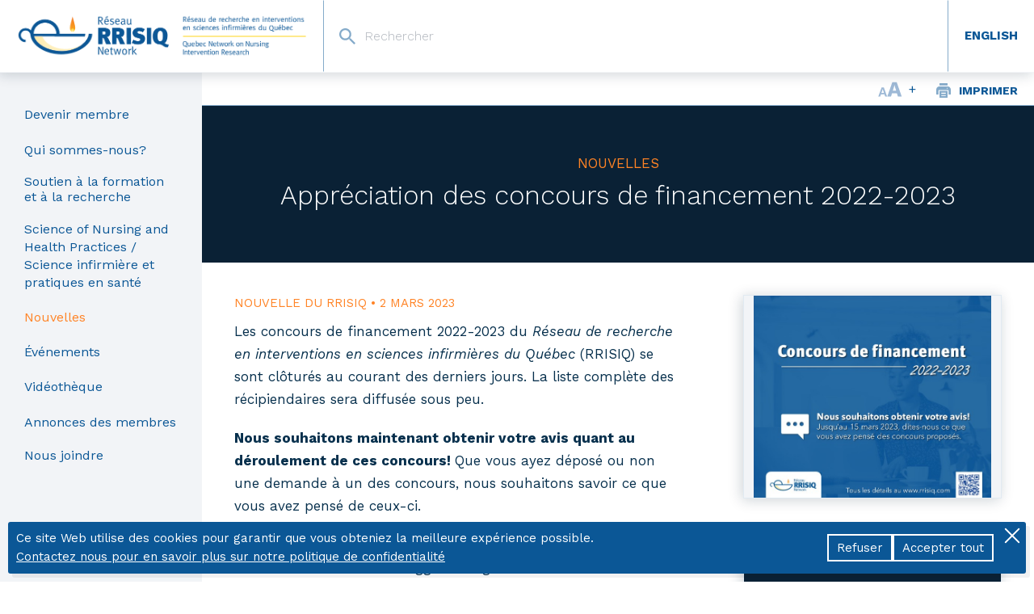

--- FILE ---
content_type: text/html; charset=UTF-8
request_url: https://rrisiq.com/fr/nouvelles/appreciation-des-concours-de-financement-2022-2023
body_size: 14598
content:
<!DOCTYPE html>
<html lang='fr' data-route='newsSpecific' data-group='specific' data-uri='/fr/nouvelles/appreciation-des-concours-de-financement-2022-2023' data-navigation='1' data-type='app' data-env='prod' data-role='nobody' data-somebody='0' data-user='nobody' data-error='none' data-locale='fr-CA' data-timezone='America/New_York' data-with-aside='1' data-with-banner='0' data-text-size='100'>
<head>
<title>Appréciation des concours de financement 2022-2023 | RRISIQ</title>
<meta name='charset' content='UTF-8'/>
<meta name='description' content='Jusqu’au 15 mars 2023, il est possible de nous faire part de vos commentaires et de vos suggestions. Un court formulaire est disponible à cet effet...'/>
<meta name='keywords' content='RRISIQ, Sciences infirmières, Recherche santé, Réseau de recherche en interventions en sciences infirmières du Québec, FRQ-S'/>
<meta property='og:type' content='website'/>
<meta property='og:title' content='Appréciation des concours de financement 2022-2023 | RRISIQ'/>
<meta property='og:description' content='Jusqu’au 15 mars 2023, il est possible de nous faire part de vos commentaires et de vos suggestions. Un court formulaire est disponible à cet effet...'/>
<meta property='og:url' content='https://rrisiq.com/fr/nouvelles/appreciation-des-concours-de-financement-2022-2023'/>
<meta property='og:image' content='https://rrisiq.com/storage/image/305/medias/0/social/EvaluationConcours2022_2023.jpg'/>
<meta name='viewport' content='width=device-width, initial-scale=1'/>
<meta name='msapplication-config' content='none'/>
<link rel='stylesheet' type='text/css' media='screen,print' href='/css/app.css?v=2.2.0-5.32.0'/>
<script src='/js/polyfill.js?v=2.2.0-5.32.0'></script>
<script src='/js/navigation.js?v=2.2.0-5.32.0'></script>
<script async src='https://maps.googleapis.com/maps/api/js?v=3&amp;key=AIzaSyAYgFlgjk3R9P4vbJ_HsY-djcz3KHqGNPI&amp;loading=async&amp;libraries=marker&amp;callback=setGoogleMapLoaded'></script>
<script src='/js/component.js?v=2.2.0-5.32.0'></script>
<script src='/js/app.js?v=2.2.0-5.32.0'></script>
</head>
<body>
<div class='background'></div><div data-com='' data-cookie-consent='0' class='route-wrap'><header><div class='header-burger'><button type='button' class='burger-open'></button></div><div class='header-logo'><a href='/fr/accueil' hreflang='fr'><img alt='reseau-de-recherche-en-interventions-en-sciences-infirmieres' src='/media/logo.png?v=2.2.0-5.32.0' class='logo-big'/><img alt='reseau-de-recherche-en-interventions-en-sciences-infirmieres' src='/media/logo-small.png?v=2.2.0-5.32.0' class='logo-small'/></a></div><div class='header-search'><form action='/fr/recherche/1/-/-' method='get'><input name='s' placeholder='Rechercher' data-query='s' data-required='1' data-pattern='.{3,}' type='text' maxlength='250'/><button type='submit' class='icon search'>&nbsp;</button></form></div><div class='header-links'><div class='header-switch-lang header-link'><a href='/en/news/feedback-on-the-2022-2023-funding-competitions' hreflang='en'>English</a></div></div></header><div class='main-container'><nav><div class='nav-burger'><button type='button' class='burger-close'></button></div><div class='nav-pages'><ul><li><a href='/fr/adhesion-au-rrisiq' hreflang='fr'>Devenir membre</a></li><li class='with-sub-nav'><button type='button'>Qui sommes-nous?</button><div class='sub-nav'><div class='sub-nav-title'><a href='/fr/qui-sommes-nous' hreflang='fr'>Qui sommes-nous?</a></div><ul><li><a href='/fr/qui-sommes-nous/propos-du-reseau' hreflang='fr'>À propos du réseau</a></li><li><a href='/fr/qui-sommes-nous/membres-du-reseau' hreflang='fr'>Membres du réseau</a></li><li><a href='/fr/qui-sommes-nous/structure-organisationnelle' hreflang='fr'>Structure organisationnelle</a></li><li><a href='/fr/qui-sommes-nous/partenaires' hreflang='fr'>Partenaires</a></li><li><a href='/fr/qui-sommes-nous/liens-avec-autres-reseaux' hreflang='fr'>Liens avec d'autres réseaux</a></li><li><a href='/fr/qui-sommes-nous/rapport-annuel' hreflang='fr'>Rapport annuel</a></li></ul></div></li><li class='with-sub-nav'><button type='button'>Soutien à la formation et à la recherche</button><div class='sub-nav'><div class='sub-nav-title'><a href='/fr/soutien-la-formation-et-la-recherche' hreflang='fr'>Soutien à la formation et à la recherche</a></div><ul><li><a href='/fr/soutien-la-formation-et-la-recherche/liste-octrois' hreflang='fr'>Liste d'octrois</a></li><li><a href='/fr/soutien-la-formation-et-la-recherche/liste-des-publications' hreflang='fr'>Liste des publications</a></li><li><a href='/fr/soutien-la-formation-et-la-recherche/banque-instruments' hreflang='fr'>Banque d'instruments</a></li><li><a href='/fr/soutien-la-formation-et-la-recherche/opportunites-de-financement-passees' hreflang='fr'>Opportunités de financement passées</a></li><li><a href='/fr/soutien-la-formation-et-la-recherche/opportunites-de-financement-actuelles' hreflang='fr'>Opportunités de financement actuelles</a></li></ul></div></li><li><a href='/fr/science-of-nursing-and-health-practices-science-infirmiere-et-pratiques-en-sante' hreflang='fr'>Science of Nursing and Health Practices / Science infirmière et pratiques en santé</a></li><li><a href='/fr/nouvelles/1/-' class='selected' hreflang='fr'>Nouvelles</a></li><li><a href='/fr/evenement/1/-' hreflang='fr'>Événements</a></li><li><a href='/fr/videotheque/1/-' hreflang='fr'>Vidéothèque</a></li><li class='with-sub-nav'><button type='button'>Annonces des membres</button><div class='sub-nav'><div class='sub-nav-title'><a href='/fr/annonces-des-membres' hreflang='fr'>Annonces des membres</a></div><ul><li><a href='/fr/proposition-une-annonce-diffuser' hreflang='fr'>Proposition d’une annonce à diffuser</a></li><li><a href='/fr/annonces-des-membres/liste-des-annonces-des-membres' hreflang='fr'>Liste des annonces des membres</a></li></ul></div></li><li><a href='/fr/nous-joindre' hreflang='fr'>Nous joindre</a></li></ul></div><div class='nav-social'><a href='https://www.facebook.com/ReseauRRISIQ' class='social-facebook' target='_blank'><img alt='facebook' src='/media/ico-facebook.svg?v=2.2.0-5.32.0' class='original'/><img alt='facebook' src='/media/ico-facebook-hover.svg?v=2.2.0-5.32.0' class='hover'/></a><a href='https://x.com/RRISIQ' class='social-twitter' target='_blank'><img alt='twitter' src='/media/ico-twitter.svg?v=2.2.0-5.32.0' class='original'/><img alt='twitter' src='/media/ico-twitter-hover.svg?v=2.2.0-5.32.0' class='hover'/></a><a href='https://linkedin.com/company/97187903' class='social-linkedin' target='_blank'><img alt='linkedin' src='/media/ico-linkedin.svg?v=2.2.0-5.32.0' class='original'/><img alt='linkedin' src='/media/ico-linkedin-hover.svg?v=2.2.0-5.32.0' class='hover'/></a><a href='https://www.instagram.com/reseau_rrisiq' class='social-instagram' target='_blank'><img alt='instagram' src='/media/ico-instagram.svg?v=2.2.0-5.32.0' class='original'/><img alt='instagram' src='/media/ico-instagram-hover.svg?v=2.2.0-5.32.0' class='hover'/></a><a href='https://www.youtube.com/%40RRISIQ' class='social-youtube' target='_blank'><img alt='youtube' src='/media/ico-youtube.svg?v=2.2.0-5.32.0' class='original'/><img alt='youtube' src='/media/ico-youtube-hover.svg?v=2.2.0-5.32.0' class='hover'/></a></div></nav><main><div class='main-toolbar'><div data-is-min='1' data-is-max='0' class='toolbar-element toolbar-text-size'><a href='/fr/taille-texte/0/soumettre' class='less' hreflang='fr'>-</a><div class='icon'></div><a href='/fr/taille-texte/1/soumettre' class='more' hreflang='fr'>+</a></div><div class='toolbar-element toolbar-print'><button type='button' class='print'>Imprimer</button></div></div><div class='main-title-box'><h1><a href='/fr/nouvelles/1/-' class='selected' hreflang='fr'>Nouvelles</a></h1><h2><a href='/fr/nouvelles/appreciation-des-concours-de-financement-2022-2023' class='selected' hreflang='fr'>Appréciation des concours de financement 2022-2023</a></h2></div><div class='main-page'><div class='section'><div class='section-inner'><div class='section-info'><span class='info-category'>Nouvelle du RRISIQ</span><span class='info-separator'>&bull;</span><span class='info-date'>2 mars 2023</span></div><div data-article='1' class='section-content'><p>Les concours de financement 2022-2023 du <em>Réseau de recherche en interventions en sciences infirmières du Québec</em> (RRISIQ) se sont clôturés au courant des derniers jours. La liste complète des récipiendaires sera diffusée sous peu.</p>
<p><strong>Nous souhaitons maintenant obtenir votre avis quant au déroulement de ces concours! </strong>Que vous ayez déposé ou non une demande à un des concours, nous souhaitons savoir ce que vous avez pensé de ceux-ci.</p>
<p>Jusqu’au <span style="text-decoration: underline;">15 mars 2023</span>, il est possible de nous faire part de vos commentaires et de vos suggestions grâce à ce <a href="https://forms.office.com/r/VAA9fmY7Et" target="_blank" rel="noopener"><strong>court formulaire</strong></a>.</p>
<p>Les réponses à ce formulaire sont anonymes et celui-ci devrait vous prendre de cinq (5) à dix (10) minutes à remplir.</p>
<p>Les résultats que nous obtiendrons grâce à cette consultation pourront nous permettre d’améliorer l’offre de futurs concours et de proposer des opportunités de financement alignées à vos besoins.</p></div><div class='section-nav'><a href='/fr/nouvelles/recipiendaires-aux-concours-2022-2023-du-rrisiq' class='prev' hreflang='fr'>Précédent</a><div class='info'>Nouvelle 24/175</div><a href='/fr/nouvelles/precision-quant-la-soumission-des-demandes-aux-concours-2022-2023-du-rrisiq' class='next' hreflang='fr'>Suivant</a></div></div></div><aside><div data-method='thumbnail' class='block-element'><img alt='concours2022-2023-evaluation' src='/storage/image/305/medias/0/rectangle/EvaluationConcours2022_2023.jpg?v=2.2.0-5.32.0'/></div><div data-method='newsletter' class='block-element'><div class='block-title'><span>Tenez-vous informé!</span></div><div class='block-separator'></div><div class='block-content'><div data-article='1' class='newsletter-article'><p>Entrez vos coordonnées ci-dessous pour recevoir l’infolettre du RRISIQ.</p></div><form action='/fr/infolettre/enregistrement' data-unload='Voulez-vous vraiment quitter cette page ?' method='post' enctype='multipart/form-data'><input name='-csrf-' data-csrf='1' type='hidden' value='lQ6NcdNB1m5O1KWeMSKstTUOX5rKkcykhe8IwPcM'/><input name='-genuine-' data-genuine='1' type='text' maxlength='250'/><input name='-timestamp-' data-timestamp='1' type='hidden' value='1768992294'/><div class='field'><input name='firstName' placeholder='Prénom' data-required='1' type='text' maxlength='250'/></div><div class='field'><input name='lastName' placeholder='Nom de famille' data-required='1' type='text' maxlength='250'/></div><div class='field'><input name='email' placeholder='Courriel' data-required='1' data-pattern='^([a-zA-Z0-9_\.\-\+])+\@(([a-zA-Z0-9\-])+\.)+([a-zA-Z0-9]{1,4})+$' type='email' maxlength='250'/></div><div class='field'><input name='occupation' placeholder='Occupation' data-required='0' type='text' maxlength='250'/></div><div class='field'><input name='institution' placeholder='Établissement' data-required='0' type='text' maxlength='250'/></div><div class='action'><button type='submit'>Je m'abonne</button></div></form></div></div></aside></div></main></div><footer><div class='footer-about'><div class='footer-about-image'><img alt='reseau-de-recherche-en-interventions-en-sciences-infirmieres' src='/media/logo-footer.png?v=2.2.0-5.32.0'/></div><div class='footer-about-content'><div class='content-info'>Le RRISIQ est un réseau de recherche en interventions en sciences infirmières du Québec regroupant trois domaines soit les interventions cliniques, les interventions en organisation des services infirmiers et les interventions en formation infirmière.</div><div class='content-thanks'>Le RRISIQ remercie les Fonds de recherche du Québec - Santé (FRQS) ainsi que son partenaire, le ministère de la Santé et des Services sociaux, pour leur contribution financière qui permet la poursuite de notre mandat.</div><div class='copyright'>&copy; RRISIQ 2025. Tous droits réservés.</div></div></div><div class='footer-partners'><a href='http://www.umontreal.ca' class='partner-element' target='_blank'><img alt='universite-de-montreal' src='/storage/partner/1/icon/udem.png?v=2.2.0-5.32.0'/></a><a href='http://www.mcgill.ca' class='partner-element' target='_blank'><img alt='universite-mcgill' src='/storage/partner/2/icon/mcgill.png?v=2.2.0-5.32.0'/></a><a href='http://www2.ulaval.ca' class='partner-element' target='_blank'><img alt='universite-laval' src='/storage/partner/3/icon/universite_laval.png?v=2.2.0-5.32.0'/></a><a href='http://www.usherbrooke.ca' class='partner-element' target='_blank'><img alt='universite-de-sherbrooke' src='/storage/partner/4/icon/udes.png?v=2.2.0-5.32.0'/></a><a href='http://uqo.ca' class='partner-element' target='_blank'><img alt='universite-du-quebec-en-outaouais' src='/storage/partner/5/icon/uqo.png?v=2.2.0-5.32.0'/></a><a href='http://www.uqac.ca' class='partner-element' target='_blank'><img alt='universite-du-quebec-chicoutimi' src='/storage/partner/6/icon/uqac.png?v=2.2.0-5.32.0'/></a><a href='http://www.uqtr.ca' class='partner-element' target='_blank'><img alt='universite-du-quebec-trois-rivieres' src='/storage/partner/7/icon/uqtr.png?v=2.2.0-5.32.0'/></a><a href='http://www.uqar.ca' class='partner-element' target='_blank'><img alt='universite-du-quebec-rimouski' src='/storage/partner/8/icon/uqar.png?v=2.2.0-5.32.0'/></a><a href='http://www.oiiq.org' class='partner-element' target='_blank'><img alt='ordre-des-infirmieres-et-infirmiers-du-quebec' src='/storage/partner/9/icon/ordre_infirmiere.png?v=2.2.0-5.32.0'/></a><a href='http://www.frq.gouv.qc.ca' class='partner-element' target='_blank'><img alt='fonds-de-recherche-du-quebec' src='/storage/partner/10/icon/frsq.png?v=2.2.0-5.32.0'/></a></div></footer><div data-uri='/fr/cookie/consentement' class='cookie-banner'><div class='cookie-flex'><div class='cookie-content'><div class='cookie-text'>Ce site Web utilise des cookies pour garantir que vous obteniez la meilleure expérience possible.</div><a href='/fr/nous-joindre' class='cookie-link' hreflang='fr'>Contactez nous pour en savoir plus sur notre politique de confidentialité</a></div><div class='cookie-tools'><button type='button' class='cookie-decline'>Refuser</button><button type='button' class='cookie-allow'>Accepter tout</button></div></div><button type='button' class='cookie-close'></button></div></div><div class='modal'><div tabindex='0' class='box'><button type='button' class='close'></button><div class='inner'></div></div></div>
<script>Quid.InitDoc();</script>
</body>
</html>

--- FILE ---
content_type: text/css
request_url: https://rrisiq.com/css/app.css?v=2.2.0-5.32.0
body_size: 101532
content:
@import url("https://fonts.googleapis.com/css2?family=Work+Sans:ital,wght@0,300;0,400;0,500;0,700;1,400");.clear{clear:both}.float-left{float:left}.float-right{float:right}.align-left{text-align:left}.align-center{text-align:center}.align-right{text-align:right}.table{width:100%;height:100%;display:table}.table-row{display:table-row}.table-cell{display:table-cell;vertical-align:middle}@-webkit-keyframes fadeIn{from{opacity:0;visibility:hidden}to{opacity:1;visibility:visible}}@-moz-keyframes fadeIn{from{opacity:0;visibility:hidden}to{opacity:1;visibility:visible}}@-ms-keyframes fadeIn{from{opacity:0;visibility:hidden}to{opacity:1;visibility:visible}}@-o-keyframes fadeIn{from{opacity:0;visibility:hidden}to{opacity:1;visibility:visible}}@keyframes fadeIn{from{opacity:0;visibility:hidden}to{opacity:1;visibility:visible}}@-webkit-keyframes fadeOut{from{opacity:1;visibility:visible}to{opacity:0;visibility:hidden}}@-moz-keyframes fadeOut{from{opacity:1;visibility:visible}to{opacity:0;visibility:hidden}}@-ms-keyframes fadeOut{from{opacity:1;visibility:visible}to{opacity:0;visibility:hidden}}@-o-keyframes fadeOut{from{opacity:1;visibility:visible}to{opacity:0;visibility:hidden}}@keyframes fadeOut{from{opacity:1;visibility:visible}to{opacity:0;visibility:hidden}}*,*::before,*::after{box-sizing:inherit;outline:0}a:focus,input:focus,select:focus,textarea:focus,button:focus,[tabindex]:focus{box-shadow:inset 0px 0px 5px #667177}button:hover,button:active,button[data-triggered="1"],a:hover,a:active,a[data-triggered="1"]{box-shadow:none}html{height:100%;box-sizing:border-box;font-family:sans-serif;font-size:62.5%;-ms-text-size-adjust:100%;-ms-overflow-style:scrollbar;-webkit-tap-highlight-color:transparent;-moz-osx-font-smoothing:grayscale;-webkit-text-size-adjust:100%}body{margin:0;font-family:"Helvetica", sans-serif;font-size:1.6rem;background-color:#fff;font-weight:400;line-height:1.4;color:#07304d;text-align:left;word-wrap:break-word;overflow-wrap:break-word;display:flex;flex-direction:column;height:auto}@media print{body{background-image:none}}main{display:block}hr{box-sizing:content-box;height:0;overflow:visible}pre{font-family:monospace, monospace;font-size:1em}abbr[title]{border-bottom:none;text-decoration:underline;text-decoration:underline dotted}code,kbd,samp{font-family:monospace, monospace;font-size:1em}small{font-size:80%}sub,sup{font-size:75%;line-height:0;position:relative;vertical-align:baseline}sub{bottom:-0.25em}sup{top:-0.5em}img{border-style:none}details{display:block}summary{display:list-item}template{display:none}[hidden],[data-tag="noscript"]{display:none}h1,h2,h3,h4,h5,h6{margin:0;font-weight:normal}p{margin:0}ul,ol{margin:0;padding:0}img{max-width:100%;box-sizing:content-box}b,strong{font-weight:bold}em{font-style:italic}a{-webkit-transition:color 0.3s, background-color 0.3s, opacity 0.3s, border 0.3s;-moz-transition:color 0.3s, background-color 0.3s, opacity 0.3s, border 0.3s;-ms-transition:color 0.3s, background-color 0.3s, opacity 0.3s, border 0.3s;-o-transition:color 0.3s, background-color 0.3s, opacity 0.3s, border 0.3s;transition:color 0.3s, background-color 0.3s, opacity 0.3s, border 0.3s;text-decoration:none;color:#07304d;background-color:transparent}table{border-collapse:collapse;font-weight:normal;vertical-align:middle;box-sizing:border-box;-webkit-box-sizing:content-box;-moz-box-sizing:border-box;font-weight:inherit}table td,table th{border:0;padding:0;font-weight:inherit;vertical-align:inherit}@supports (-ms-ime-align: auto){table tr,table td,table th{box-sizing:border-box}}button,input,optgroup,select,textarea{font-family:inherit;font-size:100%;margin:0}button,input{overflow:visible}button,select{text-transform:none}button,[type="button"],[type="reset"],[type="submit"]{-webkit-appearance:button}button::-moz-focus-inner,[type="button"]::-moz-focus-inner,[type="reset"]::-moz-focus-inner,[type="submit"]::-moz-focus-inner{border-style:none;padding:0}button:-moz-focusring,[type="button"]:-moz-focusring,[type="reset"]:-moz-focusring,[type="submit"]:-moz-focusring{outline:1px dotted ButtonText}button>*{position:relative}fieldset{padding:0.35em 0.75em 0.625em}legend{box-sizing:border-box;color:inherit;display:table;max-width:100%;padding:0;white-space:normal}progress{vertical-align:baseline}textarea{overflow:auto}[type="checkbox"],[type="radio"]{box-sizing:border-box;padding:0}[type="number"]::-webkit-inner-spin-button,[type="number"]::-webkit-outer-spin-button{height:auto}[type="search"]{-webkit-appearance:textfield;outline-offset:-2px}[type="search"]::-webkit-search-decoration{-webkit-appearance:none}::-webkit-file-upload-button{-webkit-appearance:button;font:inherit}button,input,select,textarea{display:inline-block;vertical-align:middle;font-weight:inherit}button[data-controlled="1"],input[data-controlled="1"],select[data-controlled="1"],textarea[data-controlled="1"]{display:none}input[type="text"],input[type="password"],input[type="email"],input[type="url"],input[type="tel"],textarea{-webkit-transition:background-color 0.3s;-moz-transition:background-color 0.3s;-ms-transition:background-color 0.3s;-o-transition:background-color 0.3s;transition:background-color 0.3s;padding:5px}input[type="checkbox"],input[type="radio"]{cursor:pointer}label{display:inline-block;vertical-align:middle}label[for]{-webkit-transition:color 0.3s, background-color 0.3s, opacity 0.3s, border 0.3s;-moz-transition:color 0.3s, background-color 0.3s, opacity 0.3s, border 0.3s;-ms-transition:color 0.3s, background-color 0.3s, opacity 0.3s, border 0.3s;-o-transition:color 0.3s, background-color 0.3s, opacity 0.3s, border 0.3s;transition:color 0.3s, background-color 0.3s, opacity 0.3s, border 0.3s;cursor:pointer}button,input[type="submit"]{background:transparent;border:0;cursor:pointer}button[type="button"]{-webkit-transition:color 0.3s, background-color 0.3s, opacity 0.3s, border 0.3s;-moz-transition:color 0.3s, background-color 0.3s, opacity 0.3s, border 0.3s;-ms-transition:color 0.3s, background-color 0.3s, opacity 0.3s, border 0.3s;-o-transition:color 0.3s, background-color 0.3s, opacity 0.3s, border 0.3s;transition:color 0.3s, background-color 0.3s, opacity 0.3s, border 0.3s;text-align:left;padding:0;color:#07304d}html[data-status="loading"] body *,html[data-ajax="1"] body *{cursor:wait !important}.route-wrap{margin:auto;min-height:100vh;height:auto;position:relative;min-width:900px;width:100%}@media screen and (max-width:1050px),screen and (orientation:portrait){.route-wrap{min-width:auto}}h1{text-transform:uppercase;color:#ff8325;font-size:1.7rem}h2{font-weight:300;color:#0a2135;font-size:3.3rem}.not-found{font-size:2rem;font-weight:300;color:#0a2135;text-align:center;font-weight:600}label{color:#0a2135;font-size:1.5rem}label[for]:hover{color:#ff8325}input[type="text"],input[type="password"],input[type="email"],input[type="url"],input[type="tel"],textarea{-webkit-transition:border 0.3s, background-color 0.3s;-moz-transition:border 0.3s, background-color 0.3s;-ms-transition:border 0.3s, background-color 0.3s;-o-transition:border 0.3s, background-color 0.3s;transition:border 0.3s, background-color 0.3s;padding:15px 10px;border:1px solid #85abca;background-color:#fff;color:#818489;width:100%;font-weight:300}input[type="text"]:hover,input[type="text"]:focus,input[type="password"]:hover,input[type="password"]:focus,input[type="email"]:hover,input[type="email"]:focus,input[type="url"]:hover,input[type="url"]:focus,input[type="tel"]:hover,input[type="tel"]:focus,textarea:hover,textarea:focus{border:1px solid #0b5796;box-shadow:none;color:#0b5796}input[type="text"][data-validate="invalid"],input[type="password"][data-validate="invalid"],input[type="email"][data-validate="invalid"],input[type="url"][data-validate="invalid"],input[type="tel"][data-validate="invalid"],textarea[data-validate="invalid"]{border:1px solid #ff2525;color:#ff2525;box-shadow:0 0 10px 0 rgba(255, 37, 37, 0.8)}input[type="text"]::placeholder,input[type="password"]::placeholder,input[type="email"]::placeholder,input[type="url"]::placeholder,input[type="tel"]::placeholder,textarea::placeholder{color:#818489}input[type="text"]:-ms-input-placeholder,input[type="password"]:-ms-input-placeholder,input[type="email"]:-ms-input-placeholder,input[type="url"]:-ms-input-placeholder,input[type="tel"]:-ms-input-placeholder,textarea:-ms-input-placeholder{color:#818489}input[type="radio"],input[type="checkbox"]{width:1px;height:1px;-webkit-appearance:none;-moz-appearance:none;appearance:none;background-color:transparent;border:0}input[type="radio"]+label,input[type="checkbox"]+label{background-position:0 50%;background-repeat:no-repeat;background-size:16px;padding-left:25px}input[type="radio"]+label{background-image:url(/media/ico-radio.svg);background-repeat:no-repeat}input[type="checkbox"]+label{background-image:url(/media/ico-checkbox.svg);background-repeat:no-repeat}input[type="radio"]:checked+label{background-image:url(/media/ico-radio-checked.svg);background-repeat:no-repeat}input[type="checkbox"]:checked+label{background-image:url(/media/ico-checkbox-checked.svg);background-repeat:no-repeat}.feed-element[data-type="news"]>.general-info{color:#ff8325;text-transform:uppercase;font-size:1.5rem;margin-bottom:5px}.feed-element[data-type="news"]>.general-info a{color:#ff8325}.feed-element[data-type="news"]>.general-info a:hover{text-decoration:underline}.feed-element[data-type="news"]>.general-info a:active,.feed-element[data-type="news"]>.general-info a[data-triggered="1"]{text-decoration:underline}.feed-element[data-type="news"]>.general-info>.info-separator{margin:0 5px}.feed-element[data-type="news"]>h3{margin-bottom:10px}.feed-element[data-type="news"]>h3>a{color:#0b5796;text-decoration:underline}.feed-element[data-type="news"]>h3>a:hover,.feed-element[data-type="news"]>h3>a.selected{color:#ff8325}.feed-element[data-type="news"]>h3>a:active,.feed-element[data-type="news"]>h3>a[data-triggered="1"]{text-decoration:underline;color:#ff8325}.feed-element[data-type="news"]>.general-content>.thumbnail{display:inline-block;vertical-align:middle;float:left;margin:0 15px 0px 0}.feed-element[data-type="news"]>.general-content>.thumbnail>img{box-shadow:-2px 2px 16px 0 rgba(10, 33, 53, 0.2);display:block;margin:auto;max-width:250px;max-height:200px}@media print{.feed-element[data-type="news"]>.general-content>.thumbnail>img{box-shadow:none}}.feed-element[data-type="news"]>.general-content>.thumbnail:hover,.feed-element[data-type="news"]>.general-content>.thumbnail.selected{opacity:0.8}.feed-element[data-type="news"]>.general-content>.thumbnail:active,.feed-element[data-type="news"]>.general-content>.thumbnail[data-triggered="1"]{opacity:0.4}.feed-element[data-type="news"]>.general-content>.excerpt{text-align:left;color:#0b5796}.feed-element[data-type="news"]>.clear-fix{clear:both}.feed-element[data-type="news"]:not(:last-child){margin-bottom:40px}@media screen and (max-width:1050px),screen and (orientation:portrait){.feed-element[data-type="news"]>.general-content{text-align:center}.feed-element[data-type="news"]>.general-content>.thumbnail{float:none;margin:0 auto 20px auto}}.feed-element[data-type="event"]>.general-info{color:#ff8325;text-transform:uppercase;font-size:1.5rem;margin-bottom:5px}.feed-element[data-type="event"]>.general-info a{color:#ff8325}.feed-element[data-type="event"]>.general-info a:hover{text-decoration:underline}.feed-element[data-type="event"]>.general-info a:active,.feed-element[data-type="event"]>.general-info a[data-triggered="1"]{text-decoration:underline}.feed-element[data-type="event"]>.general-info>.info-separator{margin:0 5px}.feed-element[data-type="event"]>h3{margin-bottom:10px}.feed-element[data-type="event"]>h3>a{color:#0b5796;text-decoration:underline}.feed-element[data-type="event"]>h3>a:hover,.feed-element[data-type="event"]>h3>a.selected{color:#ff8325}.feed-element[data-type="event"]>h3>a:active,.feed-element[data-type="event"]>h3>a[data-triggered="1"]{text-decoration:underline;color:#ff8325}.feed-element[data-type="event"]>.general-content>.thumbnail{display:inline-block;vertical-align:middle;float:left;margin:0 15px 0px 0}.feed-element[data-type="event"]>.general-content>.thumbnail>img{box-shadow:-2px 2px 16px 0 rgba(10, 33, 53, 0.2);display:block;margin:auto;max-width:250px;max-height:200px}@media print{.feed-element[data-type="event"]>.general-content>.thumbnail>img{box-shadow:none}}.feed-element[data-type="event"]>.general-content>.thumbnail:hover,.feed-element[data-type="event"]>.general-content>.thumbnail.selected{opacity:0.8}.feed-element[data-type="event"]>.general-content>.thumbnail:active,.feed-element[data-type="event"]>.general-content>.thumbnail[data-triggered="1"]{opacity:0.4}.feed-element[data-type="event"]>.general-content>.excerpt{text-align:left;color:#0b5796}.feed-element[data-type="event"]>.clear-fix{clear:both}.feed-element[data-type="event"]:not(:last-child){margin-bottom:40px}@media screen and (max-width:1050px),screen and (orientation:portrait){.feed-element[data-type="event"]>.general-content{text-align:center}.feed-element[data-type="event"]>.general-content>.thumbnail{float:none;margin:0 auto 20px auto}}.feed-element[data-type="video"]>.general-info{color:#ff8325;text-transform:uppercase;font-size:1.5rem;margin-bottom:5px}.feed-element[data-type="video"]>.general-info a{color:#ff8325}.feed-element[data-type="video"]>.general-info a:hover{text-decoration:underline}.feed-element[data-type="video"]>.general-info a:active,.feed-element[data-type="video"]>.general-info a[data-triggered="1"]{text-decoration:underline}.feed-element[data-type="video"]>.general-info>.info-separator{margin:0 5px}.feed-element[data-type="video"]>h3{margin-bottom:10px}.feed-element[data-type="video"]>h3>a{color:#0b5796;text-decoration:underline}.feed-element[data-type="video"]>h3>a:hover,.feed-element[data-type="video"]>h3>a.selected{color:#ff8325}.feed-element[data-type="video"]>h3>a:active,.feed-element[data-type="video"]>h3>a[data-triggered="1"]{text-decoration:underline;color:#ff8325}.feed-element[data-type="video"]>.general-content>.thumbnail{display:inline-block;vertical-align:middle;float:left;margin:0 15px 0px 0}.feed-element[data-type="video"]>.general-content>.thumbnail>img{box-shadow:-2px 2px 16px 0 rgba(10, 33, 53, 0.2);display:block;margin:auto;max-width:250px;max-height:200px}@media print{.feed-element[data-type="video"]>.general-content>.thumbnail>img{box-shadow:none}}.feed-element[data-type="video"]>.general-content>.thumbnail:hover,.feed-element[data-type="video"]>.general-content>.thumbnail.selected{opacity:0.8}.feed-element[data-type="video"]>.general-content>.thumbnail:active,.feed-element[data-type="video"]>.general-content>.thumbnail[data-triggered="1"]{opacity:0.4}.feed-element[data-type="video"]>.general-content>.excerpt{text-align:left;color:#0b5796}.feed-element[data-type="video"]>.clear-fix{clear:both}.feed-element[data-type="video"]:not(:last-child){margin-bottom:40px}@media screen and (max-width:1050px),screen and (orientation:portrait){.feed-element[data-type="video"]>.general-content{text-align:center}.feed-element[data-type="video"]>.general-content>.thumbnail{float:none;margin:0 auto 20px auto}}.feed-element[data-type="page"]>.general-info{color:#ff8325;text-transform:uppercase;font-size:1.5rem;margin-bottom:5px}.feed-element[data-type="page"]>.general-info a{color:#ff8325}.feed-element[data-type="page"]>.general-info a:hover{text-decoration:underline}.feed-element[data-type="page"]>.general-info a:active,.feed-element[data-type="page"]>.general-info a[data-triggered="1"]{text-decoration:underline}.feed-element[data-type="page"]>.general-info>.info-separator{margin:0 5px}.feed-element[data-type="page"]>h3{margin-bottom:10px}.feed-element[data-type="page"]>h3>a{color:#0b5796;text-decoration:underline}.feed-element[data-type="page"]>h3>a:hover,.feed-element[data-type="page"]>h3>a.selected{color:#ff8325}.feed-element[data-type="page"]>h3>a:active,.feed-element[data-type="page"]>h3>a[data-triggered="1"]{text-decoration:underline;color:#ff8325}.feed-element[data-type="page"]>.general-content>.thumbnail{display:inline-block;vertical-align:middle;float:left;margin:0 15px 0px 0}.feed-element[data-type="page"]>.general-content>.thumbnail>img{box-shadow:-2px 2px 16px 0 rgba(10, 33, 53, 0.2);display:block;margin:auto;max-width:250px;max-height:200px}@media print{.feed-element[data-type="page"]>.general-content>.thumbnail>img{box-shadow:none}}.feed-element[data-type="page"]>.general-content>.thumbnail:hover,.feed-element[data-type="page"]>.general-content>.thumbnail.selected{opacity:0.8}.feed-element[data-type="page"]>.general-content>.thumbnail:active,.feed-element[data-type="page"]>.general-content>.thumbnail[data-triggered="1"]{opacity:0.4}.feed-element[data-type="page"]>.general-content>.excerpt{text-align:left;color:#0b5796}.feed-element[data-type="page"]>.clear-fix{clear:both}.feed-element[data-type="page"]:not(:last-child){margin-bottom:40px}@media screen and (max-width:1050px),screen and (orientation:portrait){.feed-element[data-type="page"]>.general-content{text-align:center}.feed-element[data-type="page"]>.general-content>.thumbnail{float:none;margin:0 auto 20px auto}}body form input[data-controlled="1"],body form select[data-controlled="1"],body form textarea[data-controlled="1"],body form input[name="-genuine-"]{display:none !important}body>.background{top:0;left:0;bottom:auto;right:auto;position:fixed;-webkit-transition:opacity 1.5s, background-color 1.5s;-moz-transition:opacity 1.5s, background-color 1.5s;-ms-transition:opacity 1.5s, background-color 1.5s;-o-transition:opacity 1.5s, background-color 1.5s;transition:opacity 1.5s, background-color 1.5s;width:100%;height:100%;z-index:10;background-color:rgba(0, 0, 0, 0.3);display:none}body>.modal{top:0;left:0;bottom:auto;right:auto;position:fixed;width:100%;height:100%;z-index:999;display:none}body>.modal[data-status="loading"] .inner{background-position:center}body>.modal[data-active="1"]{display:block}body>.modal>.box{top:20%;left:20%;bottom:auto;right:auto;position:absolute;width:60%;height:60%;background-color:#fff}body>.modal>.box>.close{z-index:10;cursor:pointer}body>.modal>.box>.inner{max-height:100%;overflow-y:auto}body>.modal[data-active="1"]{-webkit-animation:fadeIn 0.5s 0s normal forwards;-moz-animation:fadeIn 0.5s 0s normal forwards;-ms-animation:fadeIn 0.5s 0s normal forwards;-o-animation:fadeIn 0.5s 0s normal forwards;animation:fadeIn 0.5s 0s normal forwards}body>.modal[data-status="loading"]>.box .inner{background-image:url(/media/loading.gif);background-repeat:no-repeat}body>.modal>.box{top:25%;left:25%;bottom:auto;right:auto;position:absolute;width:50%;height:50%;display:flex;justify-content:center;align-items:center;box-shadow:-2px 2px 16px 0 rgba(10, 33, 53, 0.2);background-color:#fafbfb}@media print{body>.modal>.box{box-shadow:none}}body>.modal>.box>.close{width:30px;height:30px;background-image:url(/media/ico-close.svg);background-repeat:no-repeat;background-position:center;background-size:20px;padding:10px;background-color:#fafbfb;top:0;left:auto;bottom:auto;right:0;position:absolute;border-left:1px solid #85abca;border-bottom:1px solid #85abca}body>.modal>.box>.close:hover{background-color:#f2f4f7}body>.modal>.box>.close:active,body>.modal>.box>.close[data-triggered="1"]{background-color:#e1eaf2}body>.modal>.box .inner{width:100%;min-height:100px;text-align:center;padding:40px}@media screen and (max-width:1050px),screen and (orientation:portrait){body>.modal>.box{top:15%;left:15%;bottom:auto;right:auto;position:absolute;width:70%;height:70%}}@media print{body>.modal{display:none !important}}body .fakeselect{display:inline-block;vertical-align:middle;position:relative;min-width:150px;display:block}body .fakeselect>.trigger{position:relative;width:100%}body .fakeselect>.trigger>.title{text-align:left;display:block}body .fakeselect>.trigger>.ico{display:block;background-size:contain}body .fakeselect[data-anchor-corner][data-anchor-corner="top-left"] .options,body .fakeselect [data-anchor-corner][data-anchor-corner="top-left"] .options{top:100%;right:auto;bottom:auto;left:0}body .fakeselect[data-anchor-corner][data-anchor-corner="top-right"] .options,body .fakeselect [data-anchor-corner][data-anchor-corner="top-right"] .options{top:100%;right:0;bottom:auto;left:auto}body .fakeselect[data-anchor-corner][data-anchor-corner="bottom-left"] .options,body .fakeselect [data-anchor-corner][data-anchor-corner="bottom-left"] .options{top:auto;right:auto;bottom:100%;left:0}body .fakeselect[data-anchor-corner][data-anchor-corner="bottom-right"] .options,body .fakeselect [data-anchor-corner][data-anchor-corner="bottom-right"] .options{top:auto;right:0;bottom:100%;left:auto}body .fakeselect[data-anchor-corner="bottom-left"] .options,body .fakeselect [data-anchor-corner="bottom-left"] .options{border-radius:10px 10px 0 0}body .fakeselect[data-anchor-corner="bottom-right"] .options,body .fakeselect [data-anchor-corner="bottom-right"] .options{border-radius:10px 10px 0 0}body .fakeselect[data-active="1"].options,body .fakeselect [data-active="1"].options,body .fakeselect[data-active="1"]>.options,body .fakeselect [data-active="1"]>.options,body .fakeselect[data-active="1"]>*>.options,body .fakeselect [data-active="1"]>*>.options{display:block}body .fakeselect[data-status="loading"].options,body .fakeselect [data-status="loading"].options,body .fakeselect[data-status="loading"] .options,body .fakeselect [data-status="loading"] .options{height:40px;background-position:center;background-size:16px 16px}body .fakeselect[data-status="loading"].options>*,body .fakeselect [data-status="loading"].options>*,body .fakeselect[data-status="loading"] .options>*,body .fakeselect [data-status="loading"] .options>*{display:none !important}body .fakeselect .options{top:100%;left:0;bottom:auto;right:auto;position:absolute;display:none;z-index:3;width:450px;max-width:450px;background-color:#fff;color:#07304d;text-align:left;min-height:20px;max-height:300px;overflow-y:auto;padding:0;box-sizing:border-box;cursor:default}@media print{body .fakeselect .options{display:none !important}}body .fakeselect>.options{width:100%;max-height:250px;z-index:100}body .fakeselect>.options>ul{list-style-type:none}body .fakeselect>.options>ul>li>button{width:100%}body .fakeselect[data-absolute-placeholder="ready"][data-active="1"]>.trigger{top:0;left:0;bottom:auto;right:auto;position:absolute;z-index:3}body .fakeselect[data-validate="invalid"]>.trigger{border:1px solid #ff2525;color:#ff2525;box-shadow:0 0 10px 0 rgba(255, 37, 37, 0.8)}body .fakeselect>.trigger{padding:15px 40px 15px 10px;border:1px solid #85abca;color:#818489;background-color:#fff}body .fakeselect>.trigger>.ico{transition:transform 0.3s;-webkit-transition:transform 0.3s;-moz-transition:transform 0.3s;-o-transition:transform 0.3s;-ms-transition:transform 0.3s;top:50%;left:auto;bottom:auto;right:10px;position:absolute;width:16px;height:10px;background-image:url(/media/ico-arrow-down.svg);background-repeat:no-repeat;background-size:contain;margin-top:-5px}body .fakeselect>.options{box-shadow:-2px 2px 16px 0 rgba(10, 33, 53, 0.2);top:100%;left:0;z-index:20;background-color:#fff;width:100%;max-width:100%;border-radius:0 !important;border:1px solid #85abca}@media print{body .fakeselect>.options{box-shadow:none}}body .fakeselect>.options>ul>li>button{padding:10px}body .fakeselect>.options>ul>li>button:hover,body .fakeselect>.options>ul>li>button:focus,body .fakeselect>.options>ul>li>button[data-selected="1"]{background-color:#f2f4f7;box-shadow:none}body .fakeselect>.options>ul>li>button:active{background-color:#85abca}body .fakeselect[data-active="1"]>.trigger,body .fakeselect>.trigger:hover,body .fakeselect>.trigger:focus{border:1px solid #0b5796;color:#0b5796;box-shadow:none}body .fakeselect>.trigger:active{background-color:#f2f4f7}body .fakeselect[data-active="1"]>.trigger>.ico{transform:rotate(180deg)}body .calendar{transition:transform 0.3s;-webkit-transition:transform 0.3s;-moz-transition:transform 0.3s;-o-transition:transform 0.3s;-ms-transition:transform 0.3s}body .calendar .head{padding:5px;position:relative}body .calendar .head .prev{top:50%;left:10px;bottom:auto;right:auto;position:absolute}body .calendar .head .next{top:50%;left:auto;bottom:auto;right:10px;position:absolute}body .calendar .head .current{text-align:center;font-size:120%;color:#fff}body .calendar .body table{width:100%;border-collapse:collapse}body .calendar .body thead th{padding:3px;color:#fff;text-align:center}body .calendar .body tbody td>button{box-sizing:border-box;color:#07304d;text-align:center;padding:3px;width:100%;display:block}body .calendar .body tbody td>button:disabled{cursor:default;opacity:0.3 !important;background-color:#fff !important}body .calendar[data-status="loading"]{transform:scale(0)}body .calendar .head{border:1px solid #e1eaf2;border-bottom:0;background-color:#fff}body .calendar .head .prev,body .calendar .head .next{width:20px;height:14px;background-size:contain;margin-top:-7px}body .calendar .head .prev:hover,body .calendar .head .next:hover{opacity:0.8}body .calendar .head .prev:active,body .calendar .head .prev[data-triggered="1"],body .calendar .head .next:active,body .calendar .head .next[data-triggered="1"]{opacity:0.6}body .calendar .head .prev{background-image:url(/media/ico-arrow-left.svg);background-repeat:no-repeat}body .calendar .head .next{background-image:url(/media/ico-arrow-right.svg);background-repeat:no-repeat}body .calendar .head .current{font-size:1.6rem;font-weight:300;color:#0a2135;text-transform:uppercase}body .calendar .body{background-color:#fff}body .calendar .body thead th,body .calendar .body tbody td{border:1px solid #e1eaf2;color:#85abca;font-size:1.4rem;padding:5px;text-align:center}body .calendar .body tbody td>span{color:#0b5796}body .calendar .body tbody td.out>span{color:#e1eaf2}body .calendar .body tbody td.important{padding:0}body .calendar .body tbody td.important>a{background-color:#ff8325;color:#fff;display:block;padding:5px}body .calendar .body tbody td.important>a:hover{text-decoration:underline}body .calendar .body tbody td.important>a:active,body .calendar .body tbody td.important>a[data-triggered="1"]{text-decoration:underline}body [data-article="1"] a{color:#0b5796}body [data-article="1"] a:hover,body [data-article="1"] a.selected{color:#ff8325}body [data-article="1"] a:active,body [data-article="1"] a[data-triggered="1"]{text-decoration:underline;color:#ff8325}body [data-article="1"] strong{font-weight:600}body [data-article="1"] em{font-style:italic}body [data-article="1"] h3{font-weight:600;color:#0a2135;font-size:2rem}body [data-article="1"] h4{font-weight:600;color:#ff8325;font-size:1.8rem}body [data-article="1"] h5{font-weight:300;color:#0a2135;font-size:1.5rem}body [data-article="1"] iframe{max-width:100%}body [data-article="1"] img{max-height:400px}body [data-article="1"] hr{background-color:#0b5796;height:3px}body [data-article="1"] table{width:100% !important;height:auto !important;border-collapse:collapse;table-layout:fixed}body [data-article="1"] table thead th,body [data-article="1"] table tbody td{border:1px solid #e1eaf2;padding:10px}body [data-article="1"] tr,body [data-article="1"] th,body [data-article="1"] td,body [data-article="1"] img{width:auto !important;height:auto !important}body [data-article="1"]>ul,body [data-article="1"]>ol{margin-left:2.8rem}body [data-article="1"]>ul ul,body [data-article="1"]>ul ol,body [data-article="1"]>ol ul,body [data-article="1"]>ol ol{padding-top:5px;font-size:1.5rem;margin-left:20px}body [data-article="1"]>ul li:not(:last-child),body [data-article="1"]>ol li:not(:last-child){padding-bottom:5px}body [data-article="1"]>h3:not(:last-child),body [data-article="1"]>h4:not(:last-child),body [data-article="1"]>h5:not(:last-child){margin-bottom:10px}body [data-article="1"]>p:not(:last-child),body [data-article="1"]>ul:not(:last-child),body [data-article="1"]>ol:not(:last-child),body [data-article="1"]>table:not(:last-child),body [data-article="1"]>hr:not(:last-child){margin-bottom:20px}body [data-article="1"] .float-left{margin-right:15px}body [data-article="1"] .float-right{margin-left:15px}body [data-article="1"] .anchor-orange>a{box-shadow:-1px 1px 8px 0 rgba(10, 33, 53, 0.1);transition:background-color 0.3s;-webkit-transition:background-color 0.3s;-moz-transition:background-color 0.3s;-o-transition:background-color 0.3s;-ms-transition:background-color 0.3s;display:block;width:100%;text-transform:uppercase;text-align:center;padding:10px 15px;background-color:#ff8325;color:#fff}@media print{body [data-article="1"] .anchor-orange>a{box-shadow:none}}body [data-article="1"] .anchor-orange>a:hover,body [data-article="1"] .anchor-orange>a.selected{background-color:#f5a623}body [data-article="1"] .anchor-orange>a:active,body [data-article="1"] .anchor-orange>a[data-triggered="1"]{text-decoration:underline;background-color:#f5a623}body [data-article="1"] .anchor-blue>a{box-shadow:-1px 1px 8px 0 rgba(10, 33, 53, 0.1);transition:background-color 0.3s;-webkit-transition:background-color 0.3s;-moz-transition:background-color 0.3s;-o-transition:background-color 0.3s;-ms-transition:background-color 0.3s;display:block;width:100%;text-transform:uppercase;text-align:center;padding:10px 15px;background-color:#f2f4f7;color:#0b5796}@media print{body [data-article="1"] .anchor-blue>a{box-shadow:none}}body [data-article="1"] .anchor-blue>a:hover,body [data-article="1"] .anchor-blue>a.selected{background-color:#e1eaf2}body [data-article="1"] .anchor-blue>a:active,body [data-article="1"] .anchor-blue>a[data-triggered="1"]{text-decoration:underline;background-color:#e1eaf2}body [data-article="1"] .accordion .accordion-title{transition:background-color 0.3s;-webkit-transition:background-color 0.3s;-moz-transition:background-color 0.3s;-o-transition:background-color 0.3s;-ms-transition:background-color 0.3s;box-shadow:-2px 2px 16px 0 rgba(10, 33, 53, 0.2);background-color:#f2f4f7;border:1px solid #e1eaf2;padding:20px;cursor:pointer;color:#0b5796;display:block;position:relative;padding-right:50px}@media print{body [data-article="1"] .accordion .accordion-title{box-shadow:none}}body [data-article="1"] .accordion .accordion-title:hover,body [data-article="1"] .accordion .accordion-title.selected{background-color:#e1eaf2}body [data-article="1"] .accordion .accordion-title:active,body [data-article="1"] .accordion .accordion-title[data-triggered="1"]{background-color:#e1eaf2;text-decoration:underline}body [data-article="1"] .accordion .accordion-title:after{width:16px;height:10px;background-image:url(/media/ico-arrow-down.svg);background-repeat:no-repeat;top:50%;left:auto;bottom:auto;right:20px;position:absolute;transition:transform 0.3s;-webkit-transition:transform 0.3s;-moz-transition:transform 0.3s;-o-transition:transform 0.3s;-ms-transition:transform 0.3s;content:"";margin-top:-5px;background-size:contain;background-repeat:no-repeat}body [data-article="1"] .accordion .accordion-content-wrap{transition:height 0.5s;-webkit-transition:height 0.5s;-moz-transition:height 0.5s;-o-transition:height 0.5s;-ms-transition:height 0.5s;background-color:#f2f4f7;border:1px solid #e1eaf2;display:block;height:0;overflow:hidden;visibility:hidden}body [data-article="1"] .accordion .accordion-content-wrap>ul,body [data-article="1"] .accordion .accordion-content-wrap>ol{margin-left:2.8rem}body [data-article="1"] .accordion .accordion-content-wrap>ul ul,body [data-article="1"] .accordion .accordion-content-wrap>ul ol,body [data-article="1"] .accordion .accordion-content-wrap>ol ul,body [data-article="1"] .accordion .accordion-content-wrap>ol ol{padding-top:5px;font-size:1.5rem;margin-left:20px}body [data-article="1"] .accordion .accordion-content-wrap>ul li:not(:last-child),body [data-article="1"] .accordion .accordion-content-wrap>ol li:not(:last-child){padding-bottom:5px}body [data-article="1"] .accordion .accordion-content-wrap>h3:not(:last-child),body [data-article="1"] .accordion .accordion-content-wrap>h4:not(:last-child),body [data-article="1"] .accordion .accordion-content-wrap>h5:not(:last-child){margin-bottom:10px}body [data-article="1"] .accordion .accordion-content-wrap>p:not(:last-child),body [data-article="1"] .accordion .accordion-content-wrap>ul:not(:last-child),body [data-article="1"] .accordion .accordion-content-wrap>ol:not(:last-child),body [data-article="1"] .accordion .accordion-content-wrap>table:not(:last-child),body [data-article="1"] .accordion .accordion-content-wrap>hr:not(:last-child){margin-bottom:20px}body [data-article="1"] .accordion .accordion-content-wrap .accordion-content{display:block;padding:0 20px}body [data-article="1"] .accordion .accordion-content-wrap .accordion-content:first-child{padding-top:20px}body [data-article="1"] .accordion .accordion-content-wrap .accordion-content:last-child{padding-bottom:20px}body [data-article="1"] .accordion .accordion-content-wrap .accordion-content:not(:last-child){margin-bottom:20px}body [data-article="1"] .accordion:not(:last-child){margin-bottom:20px}body [data-article="1"] .accordion[data-carousel="1"] .accordion-title{font-weight:600}body [data-article="1"] .accordion[data-carousel="1"] .accordion-title:after{transform:rotate(180deg)}body [data-article="1"] .accordion[data-carousel="1"] .accordion-content-wrap{visibility:visible}@media print{body [data-article="1"] .accordion .accordion-title:after{display:none}body [data-article="1"] .accordion .accordion-content-wrap{height:auto;visibility:visible;background-color:transparent}}body [data-article="1"] .accordion-title,body [data-article="1"] .accordion-content,body [data-article="1"] .accordion-content-wrap{display:none}@media screen and (max-width:1050px),screen and (orientation:portrait){body [data-article="1"] .float-left,body [data-article="1"] .float-right{margin:0;float:none}}body .route-wrap>.cookie-banner{top:auto;left:0px;bottom:10px;right:auto;position:fixed;transition:opacity 0.5s;-webkit-transition:opacity 0.5s;-moz-transition:opacity 0.5s;-o-transition:opacity 0.5s;-ms-transition:opacity 0.5s;width:100%;z-index:100;padding:0 10px 0px}body .route-wrap>.cookie-banner[data-hidden="1"]{opacity:0}body .route-wrap>.cookie-banner[data-hidden="2"]{display:none}body .route-wrap>.cookie-banner>.cookie-flex{display:flex;justify-content:flex-start;align-items:center;flex-wrap:wrap;box-shadow:5px 5px 0 0 rgba(21, 24, 35, 0.06);font-size:1.5rem;background-color:#0b5796;color:#fff;border-radius:3px;padding:10px 40px 10px 10px}body .route-wrap>.cookie-banner .cookie-content>.cookie-text{margin-bottom:2px}body .route-wrap>.cookie-banner .cookie-content>.cookie-link{color:#fff;text-decoration:underline}body .route-wrap>.cookie-banner .cookie-content>.cookie-link:hover{color:#fafbfb}body .route-wrap>.cookie-banner .cookie-content>.cookie-link:active,body .route-wrap>.cookie-banner .cookie-content>.cookie-link[data-triggered="1"]{color:#f2f4f7}body .route-wrap>.cookie-banner .cookie-tools{display:flex;justify-content:flex-end;align-items:center;flex-wrap:wrap;flex:1;column-gap:15px}body .route-wrap>.cookie-banner .cookie-tools button{display:inline-block;vertical-align:middle;background-color:transparent;color:#fff;padding:6px 10px;border:2px solid #fff}body .route-wrap>.cookie-banner .cookie-tools button:hover{background-color:#fff;color:#0b5796}body .route-wrap>.cookie-banner .cookie-tools button:active{background-color:#fff;color:#0b5796;text-decoration:underline}body .route-wrap>.cookie-banner .cookie-tools button:disabled{opacity:0}body .route-wrap>.cookie-banner .cookie-close{transition:opacity 0.3s;-webkit-transition:opacity 0.3s;-moz-transition:opacity 0.3s;-o-transition:opacity 0.3s;-ms-transition:opacity 0.3s;top:5px;left:auto;bottom:auto;right:15px;position:absolute;width:24px;height:24px;background-image:url(/media/ico-close-white.svg);background-repeat:no-repeat;background-position:center;background-size:30px}body .route-wrap>.cookie-banner .cookie-close:hover{opacity:0.8}body .route-wrap>.cookie-banner .cookie-close:active{opacity:0.6}body .route-wrap>.cookie-banner .cookie-close:disabled{opacity:0}@media screen and (max-width:1050px),screen and (orientation:portrait){body .route-wrap>.cookie-banner .cookie-flex{flex-direction:column;row-gap:10px;column-gap:0;text-align:center}}aside>.block-element[data-method="newsletter"]{background-color:#0a2135}aside>.block-element[data-method="newsletter"]>.block-title>span{color:#e1eaf2}aside>.block-element[data-method="newsletter"]>.block-separator{background-image:url(/media/ico-wave-gray.svg);background-repeat:no-repeat}aside>.block-element[data-method="newsletter"]>.block-content{color:#e1eaf2}aside>.block-element[data-method="newsletter"]>.block-content input[type="text"],aside>.block-element[data-method="newsletter"]>.block-content input[type="password"],aside>.block-element[data-method="newsletter"]>.block-content input[type="email"],aside>.block-element[data-method="newsletter"]>.block-content input[type="url"],aside>.block-element[data-method="newsletter"]>.block-content input[type="tel"],aside>.block-element[data-method="newsletter"]>.block-content textarea{background-color:#152e44;color:#e1eaf2}aside>.block-element[data-method="newsletter"]>.block-content input[type="text"]::placeholder,aside>.block-element[data-method="newsletter"]>.block-content input[type="password"]::placeholder,aside>.block-element[data-method="newsletter"]>.block-content input[type="email"]::placeholder,aside>.block-element[data-method="newsletter"]>.block-content input[type="url"]::placeholder,aside>.block-element[data-method="newsletter"]>.block-content input[type="tel"]::placeholder,aside>.block-element[data-method="newsletter"]>.block-content textarea::placeholder{color:#e1eaf2}aside>.block-element[data-method="newsletter"]>.block-content input[type="text"]:-ms-input-placeholder,aside>.block-element[data-method="newsletter"]>.block-content input[type="password"]:-ms-input-placeholder,aside>.block-element[data-method="newsletter"]>.block-content input[type="email"]:-ms-input-placeholder,aside>.block-element[data-method="newsletter"]>.block-content input[type="url"]:-ms-input-placeholder,aside>.block-element[data-method="newsletter"]>.block-content input[type="tel"]:-ms-input-placeholder,aside>.block-element[data-method="newsletter"]>.block-content textarea:-ms-input-placeholder{color:#e1eaf2}aside>.block-element[data-method="newsletter"]>.block-content>.newsletter-article{margin-bottom:20px}aside>.block-element[data-method="newsletter"]>.block-content>form .field{margin-bottom:10px}aside>.block-element[data-method="newsletter"]>.block-content>form .action{padding-top:10px}aside>.block-element[data-method="newsletter"]>.block-content>form .action>button{background-image:url(/media/ico-wave-orange.svg);background-repeat:no-repeat;transition:color 0.3s;-webkit-transition:color 0.3s;-moz-transition:color 0.3s;-o-transition:color 0.3s;-ms-transition:color 0.3s;background-position:5px 50%;background-size:16px 16px;padding-left:28px;text-transform:uppercase;color:#fff}aside>.block-element[data-method="newsletter"]>.block-content>form .action>button:hover,aside>.block-element[data-method="newsletter"]>.block-content>form .action>button.selected{color:#ff8325}aside>.block-element[data-method="newsletter"]>.block-content>form .action>button:active,aside>.block-element[data-method="newsletter"]>.block-content>form .action>button[data-triggered="1"]{color:#ff8325;text-decoration:underline}aside [data-method="pageNavigation"]>.block-content>ul{list-style-type:none;margin-left:0}aside [data-method="pageNavigation"]>.block-content>ul ul{list-style-type:none}aside [data-method="eventInfo"]>.block-content>.info-element>.label{font-weight:600}aside [data-method="eventInfo"]>.block-content>.info-element:not(:last-child){margin-bottom:10px}aside [data-method="eventMap"]>.block-content>.map-render{height:200px;margin-bottom:10px;background-color:#e1eaf2}aside [data-method="eventMap"]>.block-content>.info-element>.label{font-weight:600}aside [data-method="eventMap"]>.block-content>.info-element:not(:last-child){margin-bottom:10px}aside [data-method="generalFilter"]>.block-content>.filter-element:not(:last-child),aside [data-method="searchFilter"]>.block-content>.filter-element:not(:last-child){margin-bottom:10px}aside .block-element[data-method="thumbnail"]{padding:0}aside .block-element[data-method="thumbnail"]>img{display:block;max-height:250px;margin:auto}aside .block-element[data-method="contactMap"]{padding:0}aside .block-element[data-method="contactMap"]>.map-render{height:500px;background-color:#f2f4f7}html[data-text-size="110"]{font-size:65%}html[data-text-size="120"]{font-size:68%}html[data-text-size="130"]{font-size:72%}html[data-text-size="140"]{font-size:75%}@media print{html{font-size:70% !important}}body{font-family:"Work Sans";font-weight:400}body>.route-wrap{display:flex;justify-content:flex-start;align-items:stretch;flex-direction:column}[data-background="modal"] body>.background,[data-background="menu"] body>.background{display:block;-webkit-animation:fadeIn 0.3s 0s normal forwards;-moz-animation:fadeIn 0.3s 0s normal forwards;-ms-animation:fadeIn 0.3s 0s normal forwards;-o-animation:fadeIn 0.3s 0s normal forwards;animation:fadeIn 0.3s 0s normal forwards}@media print{[data-background="modal"] body>.background,[data-background="menu"] body>.background{display:none}}[data-background="menu"] header,[data-background="menu"] footer{z-index:11}[data-background="menu"] nav{z-index:10}@media screen and (max-width:1050px),screen and (orientation:portrait){[data-background="menu"] header,[data-background="menu"] footer{z-index:auto !important}[data-background="menu"] body>.background{display:none}}@media screen and (max-width:1050px),screen and (orientation:portrait){[data-burger="open"] header,[data-burger="open"] footer{z-index:auto !important}[data-burger="open"] header .burger-open{display:none}[data-burger="open"] nav{display:flex;flex-direction:column;left:0}[data-burger="open"] nav .burger-close{display:block}[data-burger="open"] nav .sub-nav{transform:scaleX(1) !important;opacity:1 !important}}@media screen and (max-width:1050px),screen and (orientation:portrait){[data-background="modal"] body,[data-burger="open"] body{overflow:hidden}}[data-status="loading"] .main-banner,[data-status="ready"] .main-banner{opacity:1}[data-header-fixed="1"] header{height:60px}[data-header-fixed="1"] header>.header-logo>a{width:250px}[data-header-fixed="1"] header>.header-logo>a>img.logo-big{display:none}[data-header-fixed="1"] header>.header-logo>a>img.logo-small{display:block}[data-with-aside="1"] main .section{padding-top:20px}@media screen and (max-width:1050px),screen and (orientation:portrait){[data-with-aside="1"] main .section{padding-top:0}}[data-with-banner="0"] main>.main-title-box{background-color:#0a2135;padding:60px 40px;text-align:center}[data-with-banner="0"] main>.main-title-box h1{color:#ff8325}[data-with-banner="0"] main>.main-title-box h1>a{color:#ff8325}[data-with-banner="0"] main>.main-title-box h1>a:hover{text-decoration:underline}[data-with-banner="0"] main>.main-title-box h1>a:active,[data-with-banner="0"] main>.main-title-box h1>a[data-triggered="1"]{text-decoration:underline}[data-with-banner="0"] main>.main-title-box h1.big-title{font-weight:300;text-transform:none;color:#fff;font-size:3rem}[data-with-banner="0"] main>.main-title-box h1.big-title>a{color:#fff}[data-with-banner="0"] main>.main-title-box h2{padding-top:5px;color:#fff}[data-with-banner="0"] main>.main-title-box h2>a{color:#fff}[data-with-banner="0"] main>.main-title-box h2>a:hover{text-decoration:underline}[data-with-banner="0"] main>.main-title-box h2>a:active,[data-with-banner="0"] main>.main-title-box h2>a[data-triggered="1"]{text-decoration:underline}@media screen and (max-width:1050px),screen and (orientation:portrait){[data-with-banner="0"] main>.main-title-box{padding-left:20px;padding-right:20px}}[data-with-banner="1"] main>.main-title-box{padding:40px 40px 0}[data-with-banner="1"] main>.main-title-box h1{color:#ff8325}[data-with-banner="1"] main>.main-title-box h1>a{color:#ff8325}[data-with-banner="1"] main>.main-title-box h1>a:hover{text-decoration:underline}[data-with-banner="1"] main>.main-title-box h1>a:active,[data-with-banner="1"] main>.main-title-box h1>a[data-triggered="1"]{text-decoration:underline}[data-with-banner="1"] main>.main-title-box h1.big-title{font-weight:300;text-transform:none;color:#07304d;font-size:3rem}[data-with-banner="1"] main>.main-title-box h1.big-title>a{color:#07304d}[data-with-banner="1"] main>.main-title-box h2{padding-top:5px;margin-bottom:20px}[data-with-banner="1"] main>.main-page{padding-top:10px}header{top:0;left:0;bottom:auto;right:auto;position:-webkit-sticky;position:sticky;display:flex;justify-content:center;align-items:stretch;box-shadow:-2px 2px 16px 0 rgba(10, 33, 53, 0.2);transition:height 0.5s;-webkit-transition:height 0.5s;-moz-transition:height 0.5s;-o-transition:height 0.5s;-ms-transition:height 0.5s;border-bottom:1px solid #f2f4f7;background-color:#fff;height:90px;z-index:2}@media screen and (-ms-high-contrast:active),(-ms-high-contrast:none){header{position:relative}}@media print{header{box-shadow:none}}@media print,screen and (max-width:1050px),screen and (orientation:portrait){header{position:static;flex-direction:column;padding:10px 20px;height:auto !important}}header>.header-burger{display:none;top:15px;left:20px;bottom:auto;right:auto;position:absolute}header>.header-burger>button{background-image:url(/media/ico-burger.svg);background-repeat:no-repeat;transition:transform 0.3s;-webkit-transition:transform 0.3s;-moz-transition:transform 0.3s;-o-transition:transform 0.3s;-ms-transition:transform 0.3s;width:32px;height:32px;background-position:center;background-size:contain}header>.header-burger>button:hover{transform:scale(1.1)}header>.header-burger>button:active{transform:scale(1.2)}@media screen and (max-width:1050px),screen and (orientation:portrait){header>.header-burger{position:fixed;display:block}}header>.header-logo{display:flex;justify-content:flex-start;align-items:center}header>.header-logo>a{display:inline-block;vertical-align:middle;padding:10px 20px;width:400px;margin:auto}header>.header-logo>a>img{display:block;margin:auto}header>.header-logo>a>img.logo-small{max-height:40px;display:none}header>.header-logo>a:hover{opacity:0.8}header>.header-logo>a:active,header>.header-logo>a[data-triggered="1"]{opacity:0.6}@media screen and (max-width:1050px),screen and (orientation:portrait){header>.header-logo{margin-bottom:10px}header>.header-logo>a{text-align:center;padding:0;width:60%}header>.header-logo>a>img{max-height:none !important}header>.header-logo>a>img.logo-big{display:block !important}header>.header-logo>a>img.logo-small{display:none !important}}header>.header-search{display:flex;justify-content:flex-start;align-items:stretch;flex:1}@media screen and (max-width:1050px),screen and (orientation:portrait){header>.header-search{margin-bottom:10px}}@media print{header>.header-search{display:none}}header>.header-search>form{display:flex;justify-content:flex-start;align-items:stretch;flex:1;position:relative}header>.header-search>form input[type="text"]{flex:1;border:1px solid transparent;border-left:1px solid #85abca;border-right:1px solid #85abca;padding:20px 50px}header>.header-search>form input[type="text"]:hover,header>.header-search>form input[type="text"]:focus{background-color:#e1eaf2}header>.header-search>form input[type="text"]::placeholder{color:#b1b6bd}header>.header-search>form input[type="text"]:-ms-input-placeholder{color:#b1b6bd}header>.header-search>form button[type="submit"]{width:20px;height:20px;top:50%;left:20px;bottom:auto;right:auto;position:absolute;background-image:url(/media/ico-search.svg);background-repeat:no-repeat;background-size:contain;margin-top:-10px}@media screen and (max-width:1050px),screen and (orientation:portrait){header>.header-search>form input[type="text"]{border:1px solid #85abca;padding:10px 20px 10px 50px}}header>.header-links{display:flex;justify-content:center;align-items:stretch;flex-wrap:wrap}header>.header-links>.header-link{display:flex;justify-content:center;align-items:center}header>.header-links>.header-link a{color:#0b5796;font-weight:700;color:#0b5796;text-transform:uppercase;font-size:1.5rem;display:block;padding:3px 20px}header>.header-links>.header-link a:hover,header>.header-links>.header-link a.selected{color:#ff8325}header>.header-links>.header-link a:active,header>.header-links>.header-link a[data-triggered="1"]{text-decoration:underline;color:#ff8325}@media print{header>.header-links{display:none}}.main-container{display:flex;justify-content:flex-start;align-items:flex-start;flex:1;background-color:#fff}nav{display:flex;flex-direction:column;top:60px;left:-100%;bottom:auto;right:auto;position:-webkit-sticky;position:sticky;background-color:#f2f4f7;width:250px;padding:40px 30px;z-index:1}@media screen and (-ms-high-contrast:active),(-ms-high-contrast:none){nav{position:relative}}@media screen and (max-width:1050px),screen and (orientation:portrait){nav{transition:left 0.5s;-webkit-transition:left 0.5s;-moz-transition:left 0.5s;-o-transition:left 0.5s;-ms-transition:left 0.5s;top:0;left:-100%;bottom:auto;right:auto;position:fixed;width:100%;height:100% !important;padding:30px 20px;z-index:10;overflow-y:auto}}@media print{nav{display:none}}nav>.nav-burger{top:15px;left:20px;bottom:auto;right:auto;position:fixed;z-index:3;display:none}nav>.nav-burger>button{background-image:url(/media/ico-close.svg);background-repeat:no-repeat;transition:transform 0.3s;-webkit-transition:transform 0.3s;-moz-transition:transform 0.3s;-o-transition:transform 0.3s;-ms-transition:transform 0.3s;width:32px;height:32px;background-position:center;background-size:contain;display:none}nav>.nav-burger>button:hover{transform:scale(1.1)}nav>.nav-burger>button:active{transform:scale(1.2)}@media screen and (max-width:1050px),screen and (orientation:portrait){nav>.nav-burger{display:block}}nav>.nav-pages{flex:1;margin-bottom:40px}nav>.nav-pages>ul{list-style-type:none}nav>.nav-pages>ul>li>a,nav>.nav-pages>ul>li>button{color:#0b5796;display:inline-block;vertical-align:middle}nav>.nav-pages>ul>li>a:hover,nav>.nav-pages>ul>li>a.selected,nav>.nav-pages>ul>li>button:hover,nav>.nav-pages>ul>li>button.selected{color:#ff8325}nav>.nav-pages>ul>li>a:active,nav>.nav-pages>ul>li>a[data-triggered="1"],nav>.nav-pages>ul>li>button:active,nav>.nav-pages>ul>li>button[data-triggered="1"]{text-decoration:underline;color:#ff8325}nav>.nav-pages>ul>li:not(:last-child){margin-bottom:20px}@media screen and (max-width:1050px),screen and (orientation:portrait){nav>.nav-pages{flex:1}nav>.nav-pages>ul{display:flex;flex-direction:column;justify-content:center}nav>.nav-pages>ul>li{text-align:center}nav>.nav-pages>ul>li>button{display:none}}nav>.nav-pages>ul li.with-sub-nav>.sub-nav{-webkit-transition:transform 0.6s, opacity 0.6s;-moz-transition:transform 0.6s, opacity 0.6s;-ms-transition:transform 0.6s, opacity 0.6s;-o-transition:transform 0.6s, opacity 0.6s;transition:transform 0.6s, opacity 0.6s;top:0;left:100%;bottom:auto;right:auto;position:absolute;background-color:#e1eaf2;width:450px;height:100%;padding:60px;transform:scaleX(0);transform-origin:top left;opacity:0}nav>.nav-pages>ul li.with-sub-nav>.sub-nav>.sub-nav-title{margin-bottom:30px}nav>.nav-pages>ul li.with-sub-nav>.sub-nav>.sub-nav-title>a{font-size:3rem;font-weight:300;color:#0a2135}nav>.nav-pages>ul li.with-sub-nav>.sub-nav>.sub-nav-title>a:hover{text-decoration:underline}nav>.nav-pages>ul li.with-sub-nav>.sub-nav>.sub-nav-title>a:active,nav>.nav-pages>ul li.with-sub-nav>.sub-nav>.sub-nav-title>a[data-triggered="1"]{color:#ff8325;text-decoration:underline}nav>.nav-pages>ul li.with-sub-nav[data-active="1"]>button{color:#ff8325;text-decoration:underline}nav>.nav-pages>ul li.with-sub-nav[data-active="1"]>.sub-nav{transform:scaleX(1);opacity:1}@media screen and (max-width:1050px),screen and (orientation:portrait){nav>.nav-pages>ul li.with-sub-nav>.sub-nav{transition:none;-webkit-transition:none;-moz-transition:none;-o-transition:none;-ms-transition:none;width:auto;height:auto;background-color:transparent;position:static;padding:0}nav>.nav-pages>ul li.with-sub-nav>.sub-nav>.sub-nav-title{margin-bottom:10px}nav>.nav-pages>ul li.with-sub-nav>.sub-nav>.sub-nav-title>a{font-size:2.5rem}}nav>.nav-pages .sub-nav>ul{list-style-type:none}nav>.nav-pages .sub-nav>ul>li{padding-bottom:10px;border-bottom:1px solid #85abca;margin-bottom:10px}nav>.nav-pages .sub-nav>ul>li>a{color:#0b5796}nav>.nav-pages .sub-nav>ul>li>a:hover,nav>.nav-pages .sub-nav>ul>li>a.selected{color:#ff8325}nav>.nav-pages .sub-nav>ul>li>a:active,nav>.nav-pages .sub-nav>ul>li>a[data-triggered="1"]{text-decoration:underline;color:#ff8325}@media screen and (max-width:1050px),screen and (orientation:portrait){nav>.nav-pages .sub-nav>ul>li{margin-bottom:0;padding-bottom:5px;border-bottom:0}}nav>.nav-social{display:flex;justify-content:flex-start;align-items:center;flex-wrap:wrap;padding-bottom:10px}nav>.nav-social>a{transition:transform 0.3s;-webkit-transition:transform 0.3s;-moz-transition:transform 0.3s;-o-transition:transform 0.3s;-ms-transition:transform 0.3s;min-height:20px}nav>.nav-social>a>img{max-width:30px;position:relative}nav>.nav-social>a>img.original{display:block}nav>.nav-social>a>img.hover{display:none}nav>.nav-social>a:hover{transform:scale(1.1)}nav>.nav-social>a:hover>img.original{display:none}nav>.nav-social>a:hover>img.hover{display:block}nav>.nav-social>a:active,nav>.nav-social>a[data-triggered="1"]{transform:scale(1.2)}nav>.nav-social>a:not(:last-child){margin-right:15px}nav>.nav-social>a.social-linkedin>img{width:20px}nav>.nav-social>a.social-instagram>img{width:21px;top:1px}@media screen and (max-width:1050px),screen and (orientation:portrait){nav>.nav-social{justify-content:flex-end}}main{width:calc(100% - 250px)}@media print,screen and (max-width:1050px),screen and (orientation:portrait){main{width:100%}}main>.main-toolbar{display:flex;justify-content:flex-end;align-items:center;flex-wrap:wrap;padding:10px 20px;border-bottom:1px solid #85abca}main>.main-toolbar>.toolbar-element{height:20px}main>.main-toolbar>.toolbar-element:not(:last-child){margin-right:25px}@media screen and (max-width:1050px),screen and (orientation:portrait){main>.main-toolbar{justify-content:center}main>.main-toolbar>.toolbar-element{margin-top:5px;margin-bottom:5px}}@media print{main>.main-toolbar{display:none}}main>.main-toolbar>.toolbar-modify{flex:1}main>.main-toolbar>.toolbar-modify>a{color:#0b5796;font-weight:700;color:#0b5796;text-transform:uppercase;font-size:1.4rem;display:inline-block;vertical-align:middle;background-repeat:no-repeat;background-position:0 50%;height:100%;line-height:20px;background-size:18px;padding-left:28px;background-image:url(/media/ico-modify.png);background-repeat:no-repeat}main>.main-toolbar>.toolbar-modify>a:hover,main>.main-toolbar>.toolbar-modify>a.selected{color:#ff8325}main>.main-toolbar>.toolbar-modify>a:active,main>.main-toolbar>.toolbar-modify>a[data-triggered="1"]{text-decoration:underline;color:#ff8325}@media screen and (max-width:1050px),screen and (orientation:portrait){main>.main-toolbar>.toolbar-modify{flex:none}}main>.main-toolbar>.toolbar-text-size{display:flex;justify-content:center;align-items:stretch}main>.main-toolbar>.toolbar-text-size>.less,main>.main-toolbar>.toolbar-text-size>.more{color:#0b5796}main>.main-toolbar>.toolbar-text-size>.less:hover,main>.main-toolbar>.toolbar-text-size>.more:hover{color:#ff8325}main>.main-toolbar>.toolbar-text-size>.less:active,main>.main-toolbar>.toolbar-text-size>.less[data-triggered="1"],main>.main-toolbar>.toolbar-text-size>.more:active,main>.main-toolbar>.toolbar-text-size>.more[data-triggered="1"]{color:#f5a623}main>.main-toolbar>.toolbar-text-size[data-is-max="1"]>.more,main>.main-toolbar>.toolbar-text-size[data-is-min="1"]>.less{visibility:hidden}main>.main-toolbar>.toolbar-text-size>.icon{background-image:url(/media/ico-textsize.svg);background-repeat:no-repeat;width:40px;background-size:90%;background-position:center;margin:0 3px}main>.main-toolbar>.toolbar-print>button{color:#0b5796;font-weight:700;color:#0b5796;text-transform:uppercase;font-size:1.4rem;display:inline-block;vertical-align:middle;background-repeat:no-repeat;background-position:0 50%;height:100%;line-height:20px;background-size:18px;padding-left:28px;background-image:url(/media/ico-print.svg);background-repeat:no-repeat}main>.main-toolbar>.toolbar-print>button:hover,main>.main-toolbar>.toolbar-print>button.selected{color:#ff8325}main>.main-toolbar>.toolbar-print>button:active,main>.main-toolbar>.toolbar-print>button[data-triggered="1"]{text-decoration:underline;color:#ff8325}main>.main-banner{display:flex;justify-content:flex-start;align-items:stretch;transition:opacity 2s;-webkit-transition:opacity 2s;-moz-transition:opacity 2s;-o-transition:opacity 2s;-ms-transition:opacity 2s;position:relative;background-color:#0a2135;color:#fff;width:100%;overflow:hidden;opacity:0.3}@media print{main>.main-banner{display:none}}main>.main-banner>.banner-element{display:flex;justify-content:flex-start;align-items:stretch;flex-wrap:wrap;min-width:100%;min-height:300px}main>.main-banner>.banner-element>.banner-info{display:flex;justify-content:flex-start;align-items:flex-start;flex-direction:column;flex:6;padding:30px;overflow-y:auto}main>.main-banner>.banner-element>.banner-info>.banner-title{color:#fff;font-size:3rem;font-weight:300;margin-bottom:20px}main>.main-banner>.banner-element>.banner-info>a.banner-title:hover{color:#ff8325}main>.main-banner>.banner-element>.banner-info>a.banner-title:active,main>.main-banner>.banner-element>.banner-info>a.banner-title[data-triggered="1"]{text-decoration:underline}main>.main-banner>.banner-element>.banner-info>.banner-content{flex:1;margin-bottom:20px}main>.main-banner>.banner-element>.banner-info>.banner-action{display:flex;justify-content:flex-start;align-items:center}main>.main-banner>.banner-element>.banner-info>.banner-action>.wave{background-image:url(/media/ico-wave-orange.svg);background-repeat:no-repeat;width:16px;height:16px;background-size:contain;background-position:center;margin-right:5px}main>.main-banner>.banner-element>.banner-info>.banner-action>.text{transition:color 0.3s;-webkit-transition:color 0.3s;-moz-transition:color 0.3s;-o-transition:color 0.3s;-ms-transition:color 0.3s;color:#fff;text-transform:uppercase;font-size:1.5rem}main>.main-banner>.banner-element>.banner-info>.banner-action:hover>.text{color:#ff8325}main>.main-banner>.banner-element>.banner-info>.banner-action:active>.text,main>.main-banner>.banner-element>.banner-info>.banner-action[data-triggered="1"]>.text{text-decoration:underline}main>.main-banner>.banner-element>.banner-image{flex:5;background-size:contain;background-repeat:no-repeat;background-position:right}@media screen and (max-width:1050px),screen and (orientation:portrait){main>.main-banner>.banner-element>.banner-image{display:none}}main>.main-page{display:flex;justify-content:flex-start;align-items:flex-start;flex-wrap:wrap;padding:40px}@media screen and (max-width:1050px),screen and (orientation:portrait){main>.main-page{flex-direction:column;padding:40px 20px}}main>.main-page>.section{display:flex;flex-direction:column;flex-wrap:wrap;flex:1}main>.main-page>.section>.section-inner{width:100%;max-width:1200px;margin:auto}main>.main-page>.section .section-content{flex:1;font-size:1.7rem;line-height:1.7}@media screen and (max-width:1050px),screen and (orientation:portrait){main>.main-page>.section{width:100%}}main>.main-page>.section .section-document{box-shadow:-2px 2px 16px 0 rgba(10, 33, 53, 0.2);background-color:#f2f4f7;border:1px solid #e1eaf2;padding:20px;margin-top:40px}@media print{main>.main-page>.section .section-document{box-shadow:none}}main>.main-page>.section .section-document>.document-title{font-size:2rem;font-weight:300;color:#0a2135;margin-bottom:10px}main>.main-page>.section .section-document>ul{list-style-type:none}main>.main-page>.section .section-document>ul>li:not(:last-child){margin-bottom:5px}main>.main-page>.section .section-document>ul>li>a{color:#0b5796;text-transform:uppercase}main>.main-page>.section .section-document>ul>li>a:hover,main>.main-page>.section .section-document>ul>li>a.selected{color:#ff8325}main>.main-page>.section .section-document>ul>li>a:active,main>.main-page>.section .section-document>ul>li>a[data-triggered="1"]{text-decoration:underline;color:#ff8325}main>.main-page>aside{top:90px;left:auto;bottom:auto;right:auto;position:-webkit-sticky;position:sticky;width:400px;padding-left:80px}@media screen and (-ms-high-contrast:active),(-ms-high-contrast:none){main>.main-page>aside{position:relative}}@media screen and (max-width:1050px),screen and (orientation:portrait){main>.main-page>aside{width:100%;padding:40px 0 0 0}}@media print{main>.main-page>aside{display:none}}main aside>.block-element{box-shadow:-2px 2px 16px 0 rgba(10, 33, 53, 0.2);background-color:#f2f4f7;border:1px solid #e1eaf2;padding:20px}@media print{main aside>.block-element{box-shadow:none}}main aside>.block-element>.block-title{margin-bottom:10px}main aside>.block-element>.block-title>a{font-size:2.2rem;font-weight:300;color:#0a2135}main aside>.block-element>.block-title>a:hover{text-decoration:underline}main aside>.block-element>.block-title>a:active,main aside>.block-element>.block-title>a[data-triggered="1"]{color:#ff8325;text-decoration:underline}main aside>.block-element>.block-title>span{font-size:2.2rem;font-weight:300;color:#0a2135}main aside>.block-element>.block-separator{background-image:url(/media/ico-wave-blue.svg);background-repeat:no-repeat;width:16px;height:16px;background-size:contain;background-position:center;margin-bottom:10px}main aside>.block-element:not(:last-child){margin-bottom:40px}footer{display:flex;justify-content:flex-start;align-items:stretch;flex-wrap:wrap;padding:40px 20px;border-top:1px solid #f2f4f7;background-color:#fafbfb}@media screen and (max-width:1050px),screen and (orientation:portrait){footer{flex-direction:column}}@media print{footer{display:none}}footer>.footer-about{display:flex;justify-content:flex-start;align-items:flex-start;flex:4;padding:40px 20px 0 0;border-right:1px solid #85abca}@media screen and (max-width:1050px),screen and (orientation:portrait){footer>.footer-about{order:2;padding:0;border-right:0}}footer>.footer-about>.footer-about-image{padding-right:20px}footer>.footer-about>.footer-about-image>img{display:block;max-width:125px}@media screen and (max-width:1050px),screen and (orientation:portrait){footer>.footer-about>.footer-about-image{display:none}}footer>.footer-about>.footer-about-content{padding-left:20px;color:#0b5796}footer>.footer-about>.footer-about-content>.content-info{margin-bottom:20px}footer>.footer-about>.footer-about-content>.content-thanks{font-size:1.2rem;margin-bottom:100px}footer>.footer-about>.footer-about-content>.copyright{font-size:1.2rem}@media screen and (max-width:1050px),screen and (orientation:portrait){footer>.footer-about>.footer-about-content{padding:0}footer>.footer-about>.footer-about-content>.content-thanks{margin-bottom:20px}}footer>.footer-partners{display:flex;justify-content:center;align-items:center;flex-wrap:wrap;flex:3;padding:20px 0 0 20px}footer>.footer-partners>.partner-element{transition:transform 0.3s;-webkit-transition:transform 0.3s;-moz-transition:transform 0.3s;-o-transition:transform 0.3s;-ms-transition:transform 0.3s;display:flex;justify-content:center;align-items:center;margin:10px 15px;height:45px}footer>.footer-partners>.partner-element>img{display:block;max-width:150px;max-height:100%}footer>.footer-partners>.partner-element:hover{transform:scale(1.1)}footer>.footer-partners>.partner-element:active,footer>.footer-partners>.partner-element[data-triggered="1"]{transform:scale(1.2)}@media screen and (max-width:1050px),screen and (orientation:portrait){footer>.footer-partners{order:1;padding:0 0 20px;margin-bottom:20px;border-bottom:1px solid #85abca}}.modal[data-route="com"]>.box ul{list-style-type:none;font-size:2rem}.modal[data-route="com"]>.box ul li{padding:3px 0}.modal[data-route="com"]>.box ul ul{font-size:1.5rem}.modal[data-route="com"]>.box ul .pos{color:#32aca1}.modal[data-route="com"]>.box ul .pos a{color:#32aca1}.modal[data-route="com"]>.box ul .neg{color:#ff2525}.modal[data-route="com"]>.box ul .neg a{color:#ff2525}.modal[data-status="error"]>.box>.inner h1{color:#ff8325}.modal[data-status="error"]>.box>.inner h1>a{color:#ff8325}.modal[data-status="error"]>.box>.inner h1>a:hover{text-decoration:underline}.modal[data-status="error"]>.box>.inner h1>a:active,.modal[data-status="error"]>.box>.inner h1>a[data-triggered="1"]{text-decoration:underline}.modal[data-status="error"]>.box>.inner h1.big-title{font-weight:300;text-transform:none;color:#fff;font-size:3rem}.modal[data-status="error"]>.box>.inner h1.big-title>a{color:#fff}.modal[data-status="error"]>.box>.inner h2{padding-top:5px;margin-bottom:20px}.modal[data-status="error"]>.box>.inner,[data-route="error"] .section .ajax-parse-error{text-align:center}.modal[data-status="error"]>.box>.inner a,[data-route="error"] .section .ajax-parse-error a{color:#0b5796}.modal[data-status="error"]>.box>.inner a:hover,.modal[data-status="error"]>.box>.inner a.selected,[data-route="error"] .section .ajax-parse-error a:hover,[data-route="error"] .section .ajax-parse-error a.selected{color:#ff8325}.modal[data-status="error"]>.box>.inner a:active,.modal[data-status="error"]>.box>.inner a[data-triggered="1"],[data-route="error"] .section .ajax-parse-error a:active,[data-route="error"] .section .ajax-parse-error a[data-triggered="1"]{text-decoration:underline;color:#ff8325}.modal[data-status="error"]>.box>.inner strong,[data-route="error"] .section .ajax-parse-error strong{font-weight:600}.modal[data-status="error"]>.box>.inner em,[data-route="error"] .section .ajax-parse-error em{font-style:italic}.modal[data-status="error"]>.box>.inner h3,[data-route="error"] .section .ajax-parse-error h3{font-weight:600;color:#0a2135;font-size:2rem}.modal[data-status="error"]>.box>.inner h4,[data-route="error"] .section .ajax-parse-error h4{font-weight:600;color:#ff8325;font-size:1.8rem}.modal[data-status="error"]>.box>.inner h5,[data-route="error"] .section .ajax-parse-error h5{font-weight:300;color:#0a2135;font-size:1.5rem}.modal[data-status="error"]>.box>.inner iframe,[data-route="error"] .section .ajax-parse-error iframe{max-width:100%}.modal[data-status="error"]>.box>.inner img,[data-route="error"] .section .ajax-parse-error img{max-height:400px}.modal[data-status="error"]>.box>.inner hr,[data-route="error"] .section .ajax-parse-error hr{background-color:#0b5796;height:3px}.modal[data-status="error"]>.box>.inner table,[data-route="error"] .section .ajax-parse-error table{width:100% !important;height:auto !important;border-collapse:collapse;table-layout:fixed}.modal[data-status="error"]>.box>.inner table thead th,.modal[data-status="error"]>.box>.inner table tbody td,[data-route="error"] .section .ajax-parse-error table thead th,[data-route="error"] .section .ajax-parse-error table tbody td{border:1px solid #e1eaf2;padding:10px}.modal[data-status="error"]>.box>.inner tr,.modal[data-status="error"]>.box>.inner th,.modal[data-status="error"]>.box>.inner td,.modal[data-status="error"]>.box>.inner img,[data-route="error"] .section .ajax-parse-error tr,[data-route="error"] .section .ajax-parse-error th,[data-route="error"] .section .ajax-parse-error td,[data-route="error"] .section .ajax-parse-error img{width:auto !important;height:auto !important}.modal[data-status="error"]>.box>.inner>ul,.modal[data-status="error"]>.box>.inner>ol,[data-route="error"] .section .ajax-parse-error>ul,[data-route="error"] .section .ajax-parse-error>ol{margin-left:2.8rem}.modal[data-status="error"]>.box>.inner>ul ul,.modal[data-status="error"]>.box>.inner>ul ol,.modal[data-status="error"]>.box>.inner>ol ul,.modal[data-status="error"]>.box>.inner>ol ol,[data-route="error"] .section .ajax-parse-error>ul ul,[data-route="error"] .section .ajax-parse-error>ul ol,[data-route="error"] .section .ajax-parse-error>ol ul,[data-route="error"] .section .ajax-parse-error>ol ol{padding-top:5px;font-size:1.5rem;margin-left:20px}.modal[data-status="error"]>.box>.inner>ul li:not(:last-child),.modal[data-status="error"]>.box>.inner>ol li:not(:last-child),[data-route="error"] .section .ajax-parse-error>ul li:not(:last-child),[data-route="error"] .section .ajax-parse-error>ol li:not(:last-child){padding-bottom:5px}.modal[data-status="error"]>.box>.inner>h3:not(:last-child),.modal[data-status="error"]>.box>.inner>h4:not(:last-child),.modal[data-status="error"]>.box>.inner>h5:not(:last-child),[data-route="error"] .section .ajax-parse-error>h3:not(:last-child),[data-route="error"] .section .ajax-parse-error>h4:not(:last-child),[data-route="error"] .section .ajax-parse-error>h5:not(:last-child){margin-bottom:10px}.modal[data-status="error"]>.box>.inner>p:not(:last-child),.modal[data-status="error"]>.box>.inner>ul:not(:last-child),.modal[data-status="error"]>.box>.inner>ol:not(:last-child),.modal[data-status="error"]>.box>.inner>table:not(:last-child),.modal[data-status="error"]>.box>.inner>hr:not(:last-child),[data-route="error"] .section .ajax-parse-error>p:not(:last-child),[data-route="error"] .section .ajax-parse-error>ul:not(:last-child),[data-route="error"] .section .ajax-parse-error>ol:not(:last-child),[data-route="error"] .section .ajax-parse-error>table:not(:last-child),[data-route="error"] .section .ajax-parse-error>hr:not(:last-child){margin-bottom:20px}.modal[data-status="error"]>.box>.inner .float-left,[data-route="error"] .section .ajax-parse-error .float-left{margin-right:15px}.modal[data-status="error"]>.box>.inner .float-right,[data-route="error"] .section .ajax-parse-error .float-right{margin-left:15px}.modal[data-status="error"]>.box>.inner .anchor-orange>a,[data-route="error"] .section .ajax-parse-error .anchor-orange>a{box-shadow:-1px 1px 8px 0 rgba(10, 33, 53, 0.1);transition:background-color 0.3s;-webkit-transition:background-color 0.3s;-moz-transition:background-color 0.3s;-o-transition:background-color 0.3s;-ms-transition:background-color 0.3s;display:block;width:100%;text-transform:uppercase;text-align:center;padding:10px 15px;background-color:#ff8325;color:#fff}@media print{.modal[data-status="error"]>.box>.inner .anchor-orange>a,[data-route="error"] .section .ajax-parse-error .anchor-orange>a{box-shadow:none}}.modal[data-status="error"]>.box>.inner .anchor-orange>a:hover,.modal[data-status="error"]>.box>.inner .anchor-orange>a.selected,[data-route="error"] .section .ajax-parse-error .anchor-orange>a:hover,[data-route="error"] .section .ajax-parse-error .anchor-orange>a.selected{background-color:#f5a623}.modal[data-status="error"]>.box>.inner .anchor-orange>a:active,.modal[data-status="error"]>.box>.inner .anchor-orange>a[data-triggered="1"],[data-route="error"] .section .ajax-parse-error .anchor-orange>a:active,[data-route="error"] .section .ajax-parse-error .anchor-orange>a[data-triggered="1"]{text-decoration:underline;background-color:#f5a623}.modal[data-status="error"]>.box>.inner .anchor-blue>a,[data-route="error"] .section .ajax-parse-error .anchor-blue>a{box-shadow:-1px 1px 8px 0 rgba(10, 33, 53, 0.1);transition:background-color 0.3s;-webkit-transition:background-color 0.3s;-moz-transition:background-color 0.3s;-o-transition:background-color 0.3s;-ms-transition:background-color 0.3s;display:block;width:100%;text-transform:uppercase;text-align:center;padding:10px 15px;background-color:#f2f4f7;color:#0b5796}@media print{.modal[data-status="error"]>.box>.inner .anchor-blue>a,[data-route="error"] .section .ajax-parse-error .anchor-blue>a{box-shadow:none}}.modal[data-status="error"]>.box>.inner .anchor-blue>a:hover,.modal[data-status="error"]>.box>.inner .anchor-blue>a.selected,[data-route="error"] .section .ajax-parse-error .anchor-blue>a:hover,[data-route="error"] .section .ajax-parse-error .anchor-blue>a.selected{background-color:#e1eaf2}.modal[data-status="error"]>.box>.inner .anchor-blue>a:active,.modal[data-status="error"]>.box>.inner .anchor-blue>a[data-triggered="1"],[data-route="error"] .section .ajax-parse-error .anchor-blue>a:active,[data-route="error"] .section .ajax-parse-error .anchor-blue>a[data-triggered="1"]{text-decoration:underline;background-color:#e1eaf2}.modal[data-status="error"]>.box>.inner .accordion .accordion-title,[data-route="error"] .section .ajax-parse-error .accordion .accordion-title{transition:background-color 0.3s;-webkit-transition:background-color 0.3s;-moz-transition:background-color 0.3s;-o-transition:background-color 0.3s;-ms-transition:background-color 0.3s;box-shadow:-2px 2px 16px 0 rgba(10, 33, 53, 0.2);background-color:#f2f4f7;border:1px solid #e1eaf2;padding:20px;cursor:pointer;color:#0b5796;display:block;position:relative;padding-right:50px}@media print{.modal[data-status="error"]>.box>.inner .accordion .accordion-title,[data-route="error"] .section .ajax-parse-error .accordion .accordion-title{box-shadow:none}}.modal[data-status="error"]>.box>.inner .accordion .accordion-title:hover,.modal[data-status="error"]>.box>.inner .accordion .accordion-title.selected,[data-route="error"] .section .ajax-parse-error .accordion .accordion-title:hover,[data-route="error"] .section .ajax-parse-error .accordion .accordion-title.selected{background-color:#e1eaf2}.modal[data-status="error"]>.box>.inner .accordion .accordion-title:active,.modal[data-status="error"]>.box>.inner .accordion .accordion-title[data-triggered="1"],[data-route="error"] .section .ajax-parse-error .accordion .accordion-title:active,[data-route="error"] .section .ajax-parse-error .accordion .accordion-title[data-triggered="1"]{background-color:#e1eaf2;text-decoration:underline}.modal[data-status="error"]>.box>.inner .accordion .accordion-title:after,[data-route="error"] .section .ajax-parse-error .accordion .accordion-title:after{width:16px;height:10px;background-image:url(/media/ico-arrow-down.svg);background-repeat:no-repeat;top:50%;left:auto;bottom:auto;right:20px;position:absolute;transition:transform 0.3s;-webkit-transition:transform 0.3s;-moz-transition:transform 0.3s;-o-transition:transform 0.3s;-ms-transition:transform 0.3s;content:"";margin-top:-5px;background-size:contain;background-repeat:no-repeat}.modal[data-status="error"]>.box>.inner .accordion .accordion-content-wrap,[data-route="error"] .section .ajax-parse-error .accordion .accordion-content-wrap{transition:height 0.5s;-webkit-transition:height 0.5s;-moz-transition:height 0.5s;-o-transition:height 0.5s;-ms-transition:height 0.5s;background-color:#f2f4f7;border:1px solid #e1eaf2;display:block;height:0;overflow:hidden;visibility:hidden}.modal[data-status="error"]>.box>.inner .accordion .accordion-content-wrap>ul,.modal[data-status="error"]>.box>.inner .accordion .accordion-content-wrap>ol,[data-route="error"] .section .ajax-parse-error .accordion .accordion-content-wrap>ul,[data-route="error"] .section .ajax-parse-error .accordion .accordion-content-wrap>ol{margin-left:2.8rem}.modal[data-status="error"]>.box>.inner .accordion .accordion-content-wrap>ul ul,.modal[data-status="error"]>.box>.inner .accordion .accordion-content-wrap>ul ol,.modal[data-status="error"]>.box>.inner .accordion .accordion-content-wrap>ol ul,.modal[data-status="error"]>.box>.inner .accordion .accordion-content-wrap>ol ol,[data-route="error"] .section .ajax-parse-error .accordion .accordion-content-wrap>ul ul,[data-route="error"] .section .ajax-parse-error .accordion .accordion-content-wrap>ul ol,[data-route="error"] .section .ajax-parse-error .accordion .accordion-content-wrap>ol ul,[data-route="error"] .section .ajax-parse-error .accordion .accordion-content-wrap>ol ol{padding-top:5px;font-size:1.5rem;margin-left:20px}.modal[data-status="error"]>.box>.inner .accordion .accordion-content-wrap>ul li:not(:last-child),.modal[data-status="error"]>.box>.inner .accordion .accordion-content-wrap>ol li:not(:last-child),[data-route="error"] .section .ajax-parse-error .accordion .accordion-content-wrap>ul li:not(:last-child),[data-route="error"] .section .ajax-parse-error .accordion .accordion-content-wrap>ol li:not(:last-child){padding-bottom:5px}.modal[data-status="error"]>.box>.inner .accordion .accordion-content-wrap>h3:not(:last-child),.modal[data-status="error"]>.box>.inner .accordion .accordion-content-wrap>h4:not(:last-child),.modal[data-status="error"]>.box>.inner .accordion .accordion-content-wrap>h5:not(:last-child),[data-route="error"] .section .ajax-parse-error .accordion .accordion-content-wrap>h3:not(:last-child),[data-route="error"] .section .ajax-parse-error .accordion .accordion-content-wrap>h4:not(:last-child),[data-route="error"] .section .ajax-parse-error .accordion .accordion-content-wrap>h5:not(:last-child){margin-bottom:10px}.modal[data-status="error"]>.box>.inner .accordion .accordion-content-wrap>p:not(:last-child),.modal[data-status="error"]>.box>.inner .accordion .accordion-content-wrap>ul:not(:last-child),.modal[data-status="error"]>.box>.inner .accordion .accordion-content-wrap>ol:not(:last-child),.modal[data-status="error"]>.box>.inner .accordion .accordion-content-wrap>table:not(:last-child),.modal[data-status="error"]>.box>.inner .accordion .accordion-content-wrap>hr:not(:last-child),[data-route="error"] .section .ajax-parse-error .accordion .accordion-content-wrap>p:not(:last-child),[data-route="error"] .section .ajax-parse-error .accordion .accordion-content-wrap>ul:not(:last-child),[data-route="error"] .section .ajax-parse-error .accordion .accordion-content-wrap>ol:not(:last-child),[data-route="error"] .section .ajax-parse-error .accordion .accordion-content-wrap>table:not(:last-child),[data-route="error"] .section .ajax-parse-error .accordion .accordion-content-wrap>hr:not(:last-child){margin-bottom:20px}.modal[data-status="error"]>.box>.inner .accordion .accordion-content-wrap .accordion-content,[data-route="error"] .section .ajax-parse-error .accordion .accordion-content-wrap .accordion-content{display:block;padding:0 20px}.modal[data-status="error"]>.box>.inner .accordion .accordion-content-wrap .accordion-content:first-child,[data-route="error"] .section .ajax-parse-error .accordion .accordion-content-wrap .accordion-content:first-child{padding-top:20px}.modal[data-status="error"]>.box>.inner .accordion .accordion-content-wrap .accordion-content:last-child,[data-route="error"] .section .ajax-parse-error .accordion .accordion-content-wrap .accordion-content:last-child{padding-bottom:20px}.modal[data-status="error"]>.box>.inner .accordion .accordion-content-wrap .accordion-content:not(:last-child),[data-route="error"] .section .ajax-parse-error .accordion .accordion-content-wrap .accordion-content:not(:last-child){margin-bottom:20px}.modal[data-status="error"]>.box>.inner .accordion:not(:last-child),[data-route="error"] .section .ajax-parse-error .accordion:not(:last-child){margin-bottom:20px}.modal[data-status="error"]>.box>.inner .accordion[data-carousel="1"] .accordion-title,[data-route="error"] .section .ajax-parse-error .accordion[data-carousel="1"] .accordion-title{font-weight:600}.modal[data-status="error"]>.box>.inner .accordion[data-carousel="1"] .accordion-title:after,[data-route="error"] .section .ajax-parse-error .accordion[data-carousel="1"] .accordion-title:after{transform:rotate(180deg)}.modal[data-status="error"]>.box>.inner .accordion[data-carousel="1"] .accordion-content-wrap,[data-route="error"] .section .ajax-parse-error .accordion[data-carousel="1"] .accordion-content-wrap{visibility:visible}@media print{.modal[data-status="error"]>.box>.inner .accordion .accordion-title:after,[data-route="error"] .section .ajax-parse-error .accordion .accordion-title:after{display:none}.modal[data-status="error"]>.box>.inner .accordion .accordion-content-wrap,[data-route="error"] .section .ajax-parse-error .accordion .accordion-content-wrap{height:auto;visibility:visible;background-color:transparent}}.modal[data-status="error"]>.box>.inner .accordion-title,.modal[data-status="error"]>.box>.inner .accordion-content,.modal[data-status="error"]>.box>.inner .accordion-content-wrap,[data-route="error"] .section .ajax-parse-error .accordion-title,[data-route="error"] .section .ajax-parse-error .accordion-content,[data-route="error"] .section .ajax-parse-error .accordion-content-wrap{display:none}@media screen and (max-width:1050px),screen and (orientation:portrait){.modal[data-status="error"]>.box>.inner .float-left,.modal[data-status="error"]>.box>.inner .float-right,[data-route="error"] .section .ajax-parse-error .float-left,[data-route="error"] .section .ajax-parse-error .float-right{margin:0;float:none}}[data-route="home"][data-with-banner="1"] main>.main-page{padding-top:40px}[data-route="home"] .section .home-feed .load-more{box-shadow:-1px 1px 8px 0 rgba(10, 33, 53, 0.1);transition:background-color 0.3s;-webkit-transition:background-color 0.3s;-moz-transition:background-color 0.3s;-o-transition:background-color 0.3s;-ms-transition:background-color 0.3s;display:block;width:100%;text-transform:uppercase;text-align:center;padding:10px 15px;background-color:#f2f4f7;color:#0b5796;-webkit-transition:transform 0.3s, background-color 0.3s;-moz-transition:transform 0.3s, background-color 0.3s;-ms-transition:transform 0.3s, background-color 0.3s;-o-transition:transform 0.3s, background-color 0.3s;transition:transform 0.3s, background-color 0.3s;text-align:center;text-transform:uppercase}@media print{[data-route="home"] .section .home-feed .load-more{box-shadow:none}}[data-route="home"] .section .home-feed .load-more:hover,[data-route="home"] .section .home-feed .load-more.selected{background-color:#e1eaf2}[data-route="home"] .section .home-feed .load-more:active,[data-route="home"] .section .home-feed .load-more[data-triggered="1"]{text-decoration:underline;background-color:#e1eaf2}[data-route="home"] .section .home-feed .load-more[data-status="loading"]{transform:scale(0)}[data-route="search"] .section .section-feed{margin-bottom:20px}[data-route="search"] .section .section-nav{display:flex;justify-content:center;align-items:center;margin-top:20px;padding-top:20px;border-top:1px solid #e1eaf2}[data-route="search"] .section .section-nav>.prev,[data-route="search"] .section .section-nav>.next{flex:1}[data-route="search"] .section .section-nav>.info{text-align:center;padding:0 40px}[data-route="search"] .section .section-nav>a.prev,[data-route="search"] .section .section-nav>a.next{box-shadow:-1px 1px 8px 0 rgba(10, 33, 53, 0.1);transition:background-color 0.3s;-webkit-transition:background-color 0.3s;-moz-transition:background-color 0.3s;-o-transition:background-color 0.3s;-ms-transition:background-color 0.3s;display:block;width:100%;text-transform:uppercase;text-align:center;padding:10px 15px;background-color:#f2f4f7;color:#0b5796}@media print{[data-route="search"] .section .section-nav>a.prev,[data-route="search"] .section .section-nav>a.next{box-shadow:none}}[data-route="search"] .section .section-nav>a.prev:hover,[data-route="search"] .section .section-nav>a.prev.selected,[data-route="search"] .section .section-nav>a.next:hover,[data-route="search"] .section .section-nav>a.next.selected{background-color:#e1eaf2}[data-route="search"] .section .section-nav>a.prev:active,[data-route="search"] .section .section-nav>a.prev[data-triggered="1"],[data-route="search"] .section .section-nav>a.next:active,[data-route="search"] .section .section-nav>a.next[data-triggered="1"]{text-decoration:underline;background-color:#e1eaf2}@media screen and (max-width:1050px),screen and (orientation:portrait){[data-route="search"] .section .section-nav{flex-direction:column}[data-route="search"] .section .section-nav>a.prev{margin-bottom:10px}[data-route="search"] .section .section-nav>.info{padding:0}[data-route="search"] .section .section-nav>a.next{margin-top:10px}}@media print{[data-route="search"] .section .section-nav{display:none}}[data-group="page"] .section .section-page-next{margin-top:20px;padding-top:20px;border-top:1px solid #e1eaf2}[data-group="page"] .section .section-page-next>a{box-shadow:-1px 1px 8px 0 rgba(10, 33, 53, 0.1);transition:background-color 0.3s;-webkit-transition:background-color 0.3s;-moz-transition:background-color 0.3s;-o-transition:background-color 0.3s;-ms-transition:background-color 0.3s;display:block;width:100%;text-transform:uppercase;text-align:center;padding:10px 15px;background-color:#f2f4f7;color:#0b5796}@media print{[data-group="page"] .section .section-page-next>a{box-shadow:none}}[data-group="page"] .section .section-page-next>a:hover,[data-group="page"] .section .section-page-next>a.selected{background-color:#e1eaf2}[data-group="page"] .section .section-page-next>a:active,[data-group="page"] .section .section-page-next>a[data-triggered="1"]{text-decoration:underline;background-color:#e1eaf2}[data-route="pageExecutive"] .section-executive{padding-top:40px}[data-route="pageExecutive"] .section-executive>h3{font-size:2rem;font-weight:300;color:#0a2135;border-bottom:1px solid #e1eaf2;padding-bottom:5px;margin-bottom:15px}[data-route="pageExecutive"] .section-executive>.user-executives{display:flex;justify-content:flex-start;align-items:flex-start;flex-wrap:wrap}[data-route="pageExecutive"] .section-executive>.user-executives:not(:last-child){margin-bottom:20px}[data-route="pageExecutive"] .section-executive>.user-executives>.executive-element{width:50%}[data-route="pageExecutive"] .section-executive>.user-executives>.executive-element>.executive-image{max-width:225px;margin-bottom:10px}[data-route="pageExecutive"] .section-executive>.user-executives>.executive-element>.executive-image>img{display:block}[data-route="pageExecutive"] .section-executive>.user-executives>.executive-element>.executive-name{font-weight:700;color:#0b5796;text-transform:uppercase;margin-bottom:10px}[data-route="pageExecutive"] .section-executive>.user-executives>.executive-element>.executive-content{margin-bottom:10px}[data-route="pageExecutive"] .section-executive>.user-executives>.executive-element>.executive-email{color:#0b5796}[data-route="pageExecutive"] .section-executive>.user-executives>.executive-element>.executive-email:hover,[data-route="pageExecutive"] .section-executive>.user-executives>.executive-element>.executive-email.selected{color:#ff8325}[data-route="pageExecutive"] .section-executive>.user-executives>.executive-element>.executive-email:active,[data-route="pageExecutive"] .section-executive>.user-executives>.executive-element>.executive-email[data-triggered="1"]{text-decoration:underline;color:#ff8325}[data-route="pageExecutive"] .section-executive>.user-executives>.executive-element:nth-child(odd){padding-right:20px}[data-route="pageExecutive"] .section-executive>.user-executives>.executive-element:nth-child(even){padding-left:20px}@media screen and (max-width:1050px),screen and (orientation:portrait){[data-route="pageExecutive"] .section-executive>.user-executives>.executive-element{width:100%;padding:0 !important}[data-route="pageExecutive"] .section-executive>.user-executives>.executive-element:not(:last-child){margin-bottom:20px}}[data-route="pageContact"] .section{flex:1}[data-route="pageContact"] aside{width:auto;flex:1}[data-route="pageContact"] aside>.block-element[data-method="googleMaps"]{padding:0;border:0}[data-group="general"] .section .section-content{margin-bottom:40px}[data-group="general"] .section .section-feed{margin-bottom:20px}[data-group="general"] .section .section-nav{display:flex;justify-content:center;align-items:center;margin-top:20px;padding-top:20px;border-top:1px solid #e1eaf2}[data-group="general"] .section .section-nav>.prev,[data-group="general"] .section .section-nav>.next{flex:1}[data-group="general"] .section .section-nav>.info{text-align:center;padding:0 40px}[data-group="general"] .section .section-nav>a.prev,[data-group="general"] .section .section-nav>a.next{box-shadow:-1px 1px 8px 0 rgba(10, 33, 53, 0.1);transition:background-color 0.3s;-webkit-transition:background-color 0.3s;-moz-transition:background-color 0.3s;-o-transition:background-color 0.3s;-ms-transition:background-color 0.3s;display:block;width:100%;text-transform:uppercase;text-align:center;padding:10px 15px;background-color:#f2f4f7;color:#0b5796}@media print{[data-group="general"] .section .section-nav>a.prev,[data-group="general"] .section .section-nav>a.next{box-shadow:none}}[data-group="general"] .section .section-nav>a.prev:hover,[data-group="general"] .section .section-nav>a.prev.selected,[data-group="general"] .section .section-nav>a.next:hover,[data-group="general"] .section .section-nav>a.next.selected{background-color:#e1eaf2}[data-group="general"] .section .section-nav>a.prev:active,[data-group="general"] .section .section-nav>a.prev[data-triggered="1"],[data-group="general"] .section .section-nav>a.next:active,[data-group="general"] .section .section-nav>a.next[data-triggered="1"]{text-decoration:underline;background-color:#e1eaf2}@media screen and (max-width:1050px),screen and (orientation:portrait){[data-group="general"] .section .section-nav{flex-direction:column}[data-group="general"] .section .section-nav>a.prev{margin-bottom:10px}[data-group="general"] .section .section-nav>.info{padding:0}[data-group="general"] .section .section-nav>a.next{margin-top:10px}}@media print{[data-group="general"] .section .section-nav{display:none}}[data-group="specific"] main>.main-page>.section{padding-top:0}[data-group="specific"] .section .section-info{color:#ff8325;text-transform:uppercase;font-size:1.5rem;margin-bottom:5px;margin-bottom:10px}[data-group="specific"] .section .section-info a{color:#ff8325}[data-group="specific"] .section .section-info a:hover{text-decoration:underline}[data-group="specific"] .section .section-info a:active,[data-group="specific"] .section .section-info a[data-triggered="1"]{text-decoration:underline}[data-group="specific"] .section .section-info>.info-separator{margin:0 5px}[data-group="specific"] .section .section-nav{display:flex;justify-content:center;align-items:center;margin-top:20px;padding-top:20px;border-top:1px solid #e1eaf2}[data-group="specific"] .section .section-nav>.prev,[data-group="specific"] .section .section-nav>.next{flex:1}[data-group="specific"] .section .section-nav>.info{text-align:center;padding:0 40px}[data-group="specific"] .section .section-nav>a.prev,[data-group="specific"] .section .section-nav>a.next{box-shadow:-1px 1px 8px 0 rgba(10, 33, 53, 0.1);transition:background-color 0.3s;-webkit-transition:background-color 0.3s;-moz-transition:background-color 0.3s;-o-transition:background-color 0.3s;-ms-transition:background-color 0.3s;display:block;width:100%;text-transform:uppercase;text-align:center;padding:10px 15px;background-color:#f2f4f7;color:#0b5796}@media print{[data-group="specific"] .section .section-nav>a.prev,[data-group="specific"] .section .section-nav>a.next{box-shadow:none}}[data-group="specific"] .section .section-nav>a.prev:hover,[data-group="specific"] .section .section-nav>a.prev.selected,[data-group="specific"] .section .section-nav>a.next:hover,[data-group="specific"] .section .section-nav>a.next.selected{background-color:#e1eaf2}[data-group="specific"] .section .section-nav>a.prev:active,[data-group="specific"] .section .section-nav>a.prev[data-triggered="1"],[data-group="specific"] .section .section-nav>a.next:active,[data-group="specific"] .section .section-nav>a.next[data-triggered="1"]{text-decoration:underline;background-color:#e1eaf2}@media screen and (max-width:1050px),screen and (orientation:portrait){[data-group="specific"] .section .section-nav{flex-direction:column}[data-group="specific"] .section .section-nav>a.prev{margin-bottom:10px}[data-group="specific"] .section .section-nav>.info{padding:0}[data-group="specific"] .section .section-nav>a.next{margin-top:10px}}@media print{[data-group="specific"] .section .section-nav{display:none}}[data-route="eventSpecific"] main>.main-toolbar>.toolbar-specific>a,[data-route="eventForm"] main>.main-toolbar>.toolbar-specific>a{color:#0b5796;font-weight:700;color:#0b5796;text-transform:uppercase;font-size:1.4rem;display:inline-block;vertical-align:middle;background-repeat:no-repeat;background-position:0 50%;height:100%;line-height:20px;background-size:18px;padding-left:28px;background-image:url(/media/ico-calendar.svg);background-repeat:no-repeat}[data-route="eventSpecific"] main>.main-toolbar>.toolbar-specific>a:hover,[data-route="eventSpecific"] main>.main-toolbar>.toolbar-specific>a.selected,[data-route="eventForm"] main>.main-toolbar>.toolbar-specific>a:hover,[data-route="eventForm"] main>.main-toolbar>.toolbar-specific>a.selected{color:#ff8325}[data-route="eventSpecific"] main>.main-toolbar>.toolbar-specific>a:active,[data-route="eventSpecific"] main>.main-toolbar>.toolbar-specific>a[data-triggered="1"],[data-route="eventForm"] main>.main-toolbar>.toolbar-specific>a:active,[data-route="eventForm"] main>.main-toolbar>.toolbar-specific>a[data-triggered="1"]{text-decoration:underline;color:#ff8325}[data-route="videoSpecific"] main .section-video{padding-top:56.25%;position:relative}[data-route="videoSpecific"] main .section-video iframe{top:0;left:0;bottom:auto;right:auto;position:absolute;width:100%;height:100%;z-index:1}[data-route="videoSpecific"] main .section-content{padding-top:20px}[data-group="generalTable"] main .section>.section-inner{max-width:none;margin:0}[data-group="generalTable"] .section .section-over-table{display:flex;justify-content:flex-start;align-items:center;margin-bottom:20px}@media screen and (max-width:1050px),screen and (orientation:portrait){[data-group="generalTable"] .section .section-over-table{flex-direction:column}}[data-group="generalTable"] .section .section-over-table>.over-search{flex:1;position:relative}[data-group="generalTable"] .section .section-over-table>.over-search .form{max-width:300px;position:relative}[data-group="generalTable"] .section .section-over-table>.over-search .form input[type="text"]{padding:10px 20px 10px 40px}[data-group="generalTable"] .section .section-over-table>.over-search .form a.close{width:30px;height:30px;background-image:url(/media/ico-close.svg);background-repeat:no-repeat;background-position:center;background-size:20px;padding:10px;background-color:#fafbfb;top:-15px;left:auto;bottom:auto;right:-15px;position:absolute;border:1px solid #e1eaf2}[data-group="generalTable"] .section .section-over-table>.over-search .form a.close:hover{background-color:#f2f4f7}[data-group="generalTable"] .section .section-over-table>.over-search .form a.close:active,[data-group="generalTable"] .section .section-over-table>.over-search .form a.close[data-triggered="1"]{background-color:#e1eaf2}[data-group="generalTable"] .section .section-over-table>.over-search .form button[type="button"]{width:20px;height:20px;top:50%;left:15px;bottom:auto;right:auto;position:absolute;background-image:url(/media/ico-search.svg);background-repeat:no-repeat;background-size:contain;margin-top:-10px}@media screen and (max-width:1050px),screen and (orientation:portrait){[data-group="generalTable"] .section .section-over-table>.over-search .form{margin:auto}}[data-group="generalTable"] .section .section-over-table>.over-page,[data-group="generalTable"] .section .section-under-table>.under-page{display:flex;justify-content:flex-end;align-items:center;flex:1}[data-group="generalTable"] .section .section-over-table>.over-page>.prev,[data-group="generalTable"] .section .section-over-table>.over-page>.next,[data-group="generalTable"] .section .section-under-table>.under-page>.prev,[data-group="generalTable"] .section .section-under-table>.under-page>.next{width:20px;height:14px;background-size:contain}[data-group="generalTable"] .section .section-over-table>.over-page>.prev:hover,[data-group="generalTable"] .section .section-over-table>.over-page>.next:hover,[data-group="generalTable"] .section .section-under-table>.under-page>.prev:hover,[data-group="generalTable"] .section .section-under-table>.under-page>.next:hover{opacity:0.8}[data-group="generalTable"] .section .section-over-table>.over-page>.prev:active,[data-group="generalTable"] .section .section-over-table>.over-page>.prev[data-triggered="1"],[data-group="generalTable"] .section .section-over-table>.over-page>.next:active,[data-group="generalTable"] .section .section-over-table>.over-page>.next[data-triggered="1"],[data-group="generalTable"] .section .section-under-table>.under-page>.prev:active,[data-group="generalTable"] .section .section-under-table>.under-page>.prev[data-triggered="1"],[data-group="generalTable"] .section .section-under-table>.under-page>.next:active,[data-group="generalTable"] .section .section-under-table>.under-page>.next[data-triggered="1"]{opacity:0.6}[data-group="generalTable"] .section .section-over-table>.over-page>.prev,[data-group="generalTable"] .section .section-under-table>.under-page>.prev{background-image:url(/media/ico-arrow-left.svg);background-repeat:no-repeat;margin-right:10px}[data-group="generalTable"] .section .section-over-table>.over-page>.next,[data-group="generalTable"] .section .section-under-table>.under-page>.next{background-image:url(/media/ico-arrow-right.svg);background-repeat:no-repeat;margin-left:10px}[data-group="generalTable"] .section .section-over-table>.over-page>.center,[data-group="generalTable"] .section .section-under-table>.under-page>.center{display:flex;justify-content:flex-start;align-items:center}[data-group="generalTable"] .section .section-over-table>.over-page>.center input[type="text"],[data-group="generalTable"] .section .section-under-table>.under-page>.center input[type="text"]{display:inline-block;vertical-align:middle;padding:5px;max-width:50px;text-align:center;margin:0 10px}@media screen and (max-width:1050px),screen and (orientation:portrait){[data-group="generalTable"] .section .section-over-table>.over-page,[data-group="generalTable"] .section .section-under-table>.under-page{padding-top:20px}}[data-group="generalTable"] .section .section-table{width:100%;overflow-x:auto;overflow-y:hidden}[data-group="generalTable"] .section .section-table>table{width:100%}[data-group="generalTable"] .section .section-table>table thead th,[data-group="generalTable"] .section .section-table>table tbody td{border-bottom:1px solid #e1eaf2}[data-group="generalTable"] .section .section-table>table thead th{border-top:1px solid #e1eaf2;padding:10px 20px;font-size:1.5rem;text-transform:uppercase;color:#818489;min-width:175px}[data-group="generalTable"] .section .section-table>table thead th.orderable>a{display:inline-block;vertical-align:middle;color:#818489}[data-group="generalTable"] .section .section-table>table thead th.orderable>a:hover{color:#ff8325}[data-group="generalTable"] .section .section-table>table thead th.orderable>a:active,[data-group="generalTable"] .section .section-table>table thead th.orderable>a[data-triggered="1"]{text-decoration:underline}[data-group="generalTable"] .section .section-table>table thead th.orderable>.icon{display:inline-block;vertical-align:middle;width:12px;height:16px;background-image:url(/media/ico-order-none.png);background-repeat:no-repeat;background-size:contain;background-position:center;margin-left:5px}[data-group="generalTable"] .section .section-table>table thead th.ordering>a{text-decoration:underline}[data-group="generalTable"] .section .section-table>table thead th[data-direction="desc"].ordering>.icon{background-image:url(/media/ico-order-asc.png);background-repeat:no-repeat}[data-group="generalTable"] .section .section-table>table thead th[data-direction="asc"].ordering>.icon{background-image:url(/media/ico-order-desc.png);background-repeat:no-repeat}[data-group="generalTable"] .section .section-table>table tbody tr:nth-child(odd){background-color:#fafbfb}[data-group="generalTable"] .section .section-table>table tbody tr td{padding:15px 20px;font-size:1.5rem}[data-group="generalTable"] .section .section-table>table tbody tr td a{color:#0b5796}[data-group="generalTable"] .section .section-table>table tbody tr td a:hover,[data-group="generalTable"] .section .section-table>table tbody tr td a.selected{color:#ff8325}[data-group="generalTable"] .section .section-table>table tbody tr td a:active,[data-group="generalTable"] .section .section-table>table tbody tr td a[data-triggered="1"]{text-decoration:underline;color:#ff8325}[data-group="generalTable"] .section .section-under-table{display:flex;justify-content:flex-start;align-items:center;padding-top:20px}@media screen and (max-width:1050px),screen and (orientation:portrait){[data-group="generalTable"] .section .section-under-table{flex-direction:column}}[data-group="generalTable"] .section .section-under-table>.under-limit{flex:1}[data-group="generalTable"] .section .section-under-table>.under-limit input[type="text"]{display:inline-block;vertical-align:middle;padding:5px;max-width:50px;text-align:center;margin-right:10px}[data-group="generalTable"] .section .section-under-table>.under-count{flex:1;text-align:center;padding:0 40px}@media screen and (max-width:1050px),screen and (orientation:portrait){[data-group="generalTable"] .section .section-under-table>.under-count{padding:20px 0 0}}[data-group="generalTable"] .section .section-under-table>.under-page{flex:1}

--- FILE ---
content_type: image/svg+xml
request_url: https://rrisiq.com/media/ico-wave-orange.svg
body_size: 1072
content:
<svg xmlns="http://www.w3.org/2000/svg" width="10" height="3" viewBox="0 0 10 3">
  <path fill="#F79321" d="M35.1248587,306.978928 C35.3315037,306.686899 35.6571657,306.515117 36.0034268,306.515117 C36.3496879,306.515117 36.67535,306.686899 36.881995,306.978928 C37.3554475,307.622767 38.0862251,308 38.8604899,308 C39.6350816,308 40.3658594,307.622767 40.8389849,306.978928 C41.087155,306.659414 41.0436681,306.189418 40.7415478,305.926248 C40.4394277,305.663422 39.9918058,305.70568 39.7390581,306.021072 C39.5324131,306.313101 39.2067511,306.484883 38.8604899,306.484883 C38.5145558,306.484883 38.1885667,306.313101 37.9819217,306.021072 C37.5084693,305.377233 36.7780185,305 36.0034268,305 C35.2291621,305 34.4983843,305.377233 34.0249319,306.021072 C33.8182869,306.313101 33.4926249,306.484883 33.1463637,306.484883 C32.8001025,306.484883 32.4744406,306.313101 32.2677956,306.021072 C32.1056185,305.812185 31.8492741,305.710834 31.5965263,305.755497 C31.3434516,305.799817 31.1325561,305.983623 31.0439472,306.236486 C30.9553383,306.489349 31.002749,306.772446 31.1678687,306.978928 C31.6413212,307.622767 32.371772,308 33.1463637,308 C33.9209555,308 34.6514062,307.622767 35.1248587,306.978928 Z" transform="translate(-31 -305)"/>
</svg>


--- FILE ---
content_type: image/svg+xml
request_url: https://rrisiq.com/media/ico-twitter.svg?v=2.2.0-5.32.0
body_size: 1102
content:
<svg xmlns="http://www.w3.org/2000/svg" width="24" height="20" viewBox="0 0 24 20">
  <path fill="#85ABCA" fill-rule="evenodd" d="M24,2.556705 C23.116985,2.948315 22.168055,3.213045 21.171965,3.33204 C22.188625,2.722675 22.969365,1.757705 23.33697,0.6079 C22.38563,1.172175 21.33185,1.581955 20.21025,1.8028 C19.31207,0.8458 18.03238,0.24784 16.616225,0.24784 C13.8968,0.24784 11.69219,2.452455 11.69219,5.17162 C11.69219,5.557575 11.73574,5.93332 11.819665,6.29373 C7.727465,6.088405 4.099315,4.128125 1.670775,1.149115 C1.246935,1.87636 1.00415,2.72216 1.00415,3.624545 C1.00415,5.33279 1.87344,6.83991 3.194615,7.722925 C2.38748,7.69738 1.628255,7.47585 0.964365,7.10704 C0.96402,7.127615 0.963945,7.148195 0.963945,7.16894 C0.963945,9.55466 2.661205,11.54478 4.913745,11.99709 C4.500535,12.10956 4.06554,12.16975 3.616495,12.16975 C3.299205,12.16975 2.99075,12.138885 2.690095,12.081445 C3.31669,14.037615 5.1351,15.461235 7.28974,15.501015 C5.60456,16.821595 3.48147,17.60876 1.17458,17.60876 C0.777135,17.608755 0.38518,17.58544 0,17.54 C2.17907,18.93704 4.767235,19.752155 7.547865,19.752155 C16.604735,19.752155 21.557315,12.2493 21.557315,5.742575 C21.557315,5.529105 21.55252,5.316755 21.543085,5.105605 C22.505055,4.41137 23.33989,3.54413 24,2.556705 Z"/>
</svg>


--- FILE ---
content_type: text/javascript
request_url: https://rrisiq.com/js/navigation.js?v=2.2.0-5.32.0
body_size: 65571
content:
!function(){var t={155:function(t){var e,n,r=t.exports={};function i(){throw new Error("setTimeout has not been defined")}function o(){throw new Error("clearTimeout has not been defined")}function s(t){if(e===setTimeout)return setTimeout(t,0);if((e===i||!e)&&setTimeout)return e=setTimeout,setTimeout(t,0);try{return e(t,0)}catch(n){try{return e.call(null,t,0)}catch(n){return e.call(this,t,0)}}}!function(){try{e="function"==typeof setTimeout?setTimeout:i}catch(t){e=i}try{n="function"==typeof clearTimeout?clearTimeout:o}catch(t){n=o}}();var c,u=[],l=!1,a=-1;function h(){l&&c&&(l=!1,c.length?u=c.concat(u):a=-1,u.length&&f())}function f(){if(!l){var t=s(h);l=!0;for(var e=u.length;e;){for(c=u,u=[];++a<e;)c&&c[a].run();a=-1,e=u.length}c=null,l=!1,function(t){if(n===clearTimeout)return clearTimeout(t);if((n===o||!n)&&clearTimeout)return n=clearTimeout,clearTimeout(t);try{n(t)}catch(e){try{return n.call(null,t)}catch(e){return n.call(this,t)}}}(t)}}function p(t,e){this.fun=t,this.array=e}function d(){}r.nextTick=function(t){var e=new Array(arguments.length-1);if(arguments.length>1)for(var n=1;n<arguments.length;n++)e[n-1]=arguments[n];u.push(new p(t,e)),1!==u.length||l||s(f)},p.prototype.run=function(){this.fun.apply(null,this.array)},r.title="browser",r.browser=!0,r.env={},r.argv=[],r.version="",r.versions={},r.on=d,r.addListener=d,r.once=d,r.off=d,r.removeListener=d,r.removeAllListeners=d,r.emit=d,r.prependListener=d,r.prependOnceListener=d,r.listeners=function(t){return[]},r.binding=function(t){throw new Error("process.binding is not supported")},r.cwd=function(){return"/"},r.chdir=function(t){throw new Error("process.chdir is not supported")},r.umask=function(){return 0}},91:function(t,e,n){"use strict";n.r(e),n.d(e,{Arr:function(){return r.Arr},ArrLike:function(){return r.ArrLike},Bool:function(){return r.Bool},Browser:function(){return i},Component:function(){return r.Component},Datetime:function(){return r.Datetime},Debug:function(){return r.Debug},Doc:function(){return T},Dom:function(){return o},Ele:function(){return P},Env:function(){return r.Env},Evt:function(){return N},Factory:function(){return r.Factory},Func:function(){return r.Func},HistoryState:function(){return s},Html:function(){return r.Html},Integer:function(){return r.Integer},Json:function(){return r.Json},Nav:function(){return r.Nav},Nod:function(){return j},Num:function(){return r.Num},Obj:function(){return r.Obj},Pojo:function(){return r.Pojo},Request:function(){return c},Scalar:function(){return r.Scalar},Shortcut:function(){return r.Shortcut},Str:function(){return r.Str},Target:function(){return x},Test:function(){return r.Test},TestSuite:function(){return r.TestSuite},Tool:function(){return r.Tool},Uri:function(){return u},Validate:function(){return r.Validate},Vari:function(){return r.Vari},Win:function(){return H},Xhr:function(){return l}});var r=n(505),i={isOldIe:function(){return r.Str.in("MSIE ",window.navigator.userAgent)},isIe11:function(){return r.Str.in("Trident/",window.navigator.userAgent)},isIe:function(){return this.isOldIe()||this.isIe11()},isUnsupported:function(t){return!(!0!==t||!this.isIe11())||this.isOldIe()},allowsCookie:function(){return navigator.cookieEnabled}},o={selectorInput:function(t){let e="input,select,textarea,button";return e+=!0!==t?"[type='submit']":"",e},htmlStr:function(t){let e="";return r.Str.is(t)?e=t:r.Scalar.is(t)?e=r.Str.cast(t):T.is(t)?e=T.getHtml(t):(P.is(t)||P.are(t))&&(e=P.getOuterHtml(t)),e},htmlNodes:function(t,e){let n=[];return r.Str.is(t)?n=this.parse(t):T.is(t)?(t=T.realNode(t),n.push(!0===e?T.clone(t):t)):P.are(t)?n=!0===e?P.clones(t):t:P.is(t)&&n.push(!0===e?P.clone(t):t),n},safeHtml:function(t){return r.Str.typecheck(t),t=(t=(t=t.replace(/<\!DOCTYPE[^>]*>/i,"")).replace(/<(html|head|body)([\s\>])/gi,'<div data-tag="$1"$2')).replace(/<\/(html|head|body)\>/gi,"</div>"),t=r.Str.trim(t)},parse:function(t){let e=[];t=this.safeHtml(t);const n=document.createElement("template");n.innerHTML=t;const r=n.content;return e=T.children(r,null,!0),e},parseOne:function(t){return r.Arr.valueFirst(this.parse(t))},querySelector:function(t,e){let n;r.Str.typecheck(t);const i=this.parse(e);if(r.Arr.isNotEmpty(i)){const e=P.mergedQsa(i,t);if(r.Arr.isNotEmpty(e)){const t=r.Arr.valueFirst(e);n=P.getHtml(t)}}return n},doc:function(t){let e={doc:this.parse(t),docEle:[],html:null,htmlAttr:null,head:null,headAttr:null,title:"?",titleHtml:"?",meta:null,body:null,bodyAttr:null};if(r.Arr.accumulate(e.docEle,e.doc,(function(t){return P.is(t)?t:null})),e.html=P.find(e.docEle,"[data-tag='html']")||r.Arr.valueFirst(e.docEle),null!=e.html&&(P.removeAttr(e.html,"data-tag"),e.htmlAttr=P.attr(e.html),e.head=P.scopedQuery(e.html,"[data-tag='head']"),e.body=P.scopedQuery(e.html,"[data-tag='body']"),null!=e.head)){const t=P.scopedQuery(e.head,"title"),n={"<":"&lt;",">":"&gt;"," & ":" &amp; "};P.removeAttr(e.head,"data-tag"),e.headAttr=P.attr(e.head),e.title=null!=t?P.getText(t):"?",e.titleHtml=r.Str.replace(n,e.title),e.meta=P.scopedQueryAll(e.head,"meta")}if(null!=e.body)P.removeAttr(e.body,"data-tag"),e.bodyAttr=P.attr(e.body);else{const t=P.getOuterHtml(e.doc),n=r.Html.div(t,{dataTag:"body"});e.body=this.parseOne(n)}return e}},s={is:function(t){let e=!1;return r.Pojo.is(t)&&r.Str.is(t.url)&&r.Num.is(t.timestamp)&&(e=!0),e},isChangeValid:function(t,e,n){let r=!1;if(this.is(t)&&this.is(e)){const i=u.isInternal(t.url,e.url),o=u.hasExtension(t.url),s=u.isHashChange(t.url,e.url),c=u.isSameWithHash(t.url,e.url);!0===i&&!1===o&&!1===s&&!1===c&&(n&&!1!==u.isSamePathQuery(t.url,e.url)||(r=!0))}return r},make:function(t,e,n){r.Str.typecheck(t);let i=u.absolute(t,!0);const o=r.Str.isEnd("#",t),s=r.Str.isEnd("#",i);return!0===n&&!0===s?i=i.slice(0,-1):!0!==n&&!0===o&&!1===s&&(i+="#"),{url:i,title:e||null,timestamp:r.Datetime.now()}}},c={relative:function(t){let e=window.location.pathname+window.location.search;return!0===t&&window.location.hash&&(e+=u.makeHash(window.location.hash,!0)),e},absolute:function(){return window.location.href},scheme:function(t){let e=location.protocol;return!0!==t&&(e=e.substring(0,r.Str.pos(":",e))),e},host:function(){return location.hostname},schemeHost:function(){return location.origin},fragment:function(){return u.makeHash(window.location.hash)},parse:function(){return new URL(this.absolute())}},u={isInternal:function(t,e){let n=!1;if(r.Str.is(t)){e=r.Str.is(e)?this.parse(e):c.parse();const i=this.parse(t);i.protocol===e.protocol&&i.host===e.host&&(n=!0)}return n},isExternal:function(t,e){return!this.isInternal(t,e)},hasExtension:function(t){return null!=this.extension(t)},hasFragment:function(t){let e=!1;if(r.Str.is(t)){const n=this.parse(t);r.Str.isNotEmpty(n.hash)&&(e=!0)}return e},isOnlyHash:function(t){return r.Str.length(t)>1&&r.Str.isStart("#",t)},isSamePathQuery:function(t,e){let n=!1;if(r.Str.is(t)){e=r.Str.is(e)?this.parse(e):c.parse();const i=this.parse(t);i.pathname===e.pathname&&i.search===e.search&&(n=!0)}return n},isSamePathQueryHash:function(t,e){let n=!1;if(r.Str.is(t)){e=r.Str.is(e)?this.parse(e):c.parse();const i=this.parse(t);i.pathname===e.pathname&&i.search===e.search&&i.hash===e.hash&&(n=!0)}return n},isHashChange:function(t,e){let n=!1;if(r.Str.is(t)){e=r.Str.is(e)?this.parse(e):c.parse();const i=this.parse(t);i.protocol===e.protocol&&i.host===e.host&&i.pathname===e.pathname&&i.search===e.search&&(r.Str.isNotEmpty(i.hash)||r.Str.isNotEmpty(e.hash))&&i.hash!==e.hash&&(n=!0)}return n},isSameWithHash:function(t,e){return this.hasFragment(t)&&t===e},relative:function(t,e){return this.build(this.parse(t),!1,e)},absolute:function(t,e){return this.build(this.parse(t),!0,e)},path:function(t){return this.parse(t).pathname},query:function(t){return this.makeQuery(this.parse(t).search).toString()},fragment:function(t){return this.makeHash(this.parse(t).hash,!1)},basename:function(t){let e=null;const n=this.path(t);return r.Str.is(n)&&(e=n.substr(n.lastIndexOf("/")+1)),e},filename:function(t){let e=null;const n=this.basename(t);return r.Str.is(n)&&(e=n.replace(/\.[^.$]+$/,"")),e},extension:function(t){let e=null;const n=this.parse(t),i=/(?:\.([^.]+))?$/.exec(n.pathname);return r.Arr.is(i)&&2===i.length&&(e=i[1]),e},parse:function(t){r.Str.typecheck(t);const e=c.schemeHost();return r.Str.isStart("#",t)&&(t=c.relative()+t),new URL(t,e)},build:function(t,e,n){let i="";if(r.Obj.typecheck(t),!0===e&&(i+=r.Str.is(t.protocol)?t.protocol:c.scheme(!0),i+="//",i+=r.Str.is(t.host)?t.host:c.host()),i+=t.pathname,t.search){const e=(t.search instanceof URLSearchParams?t.search:this.makeQuery(t.search)).toString();r.Str.isNotEmpty(e)&&(i+="?"+e)}return t.hash&&!0===n&&(i+=this.makeHash(t.hash,!0)),i},makeQuery:function(t){const e=r.Str.is(t)?new URLSearchParams(t):new URLSearchParams;return r.Pojo.is(t)&&r.Pojo.each(t,(function(t,n){t=null==t?"":t,e.append(n,t)})),e},makeHash:function(t,e){let n="";if(r.Str.isNotEmpty(t)){n=t;const i=r.Str.isStart("#",n);!0===e?n=i?n:"#"+n:i&&(n=r.Str.sub(1,!0,n))}else!0===e&&(n="#");return n},getMailto:function(t){let e=null;if(r.Str.typecheck(t),r.Str.isNotEmpty(t)){const n=t.replace(/mailto:/,"");r.Validate.isEmail(n)&&(e=n)}return e}},l=new function(){const t=this;this.isStatusSuccess=function(t){return r.Integer.is(t)&&t>=200&&t<400},this.isResponseJson=function(t){let e=!1;if(t instanceof XMLHttpRequest){const n=t.getResponseHeader("Content-Type");r.Str.in("/json",n)&&(e=!0)}return e},this.trigger=function(i,o){i=n.call(this,i),r.Str.typecheck(i.url,!0);const s=new XMLHttpRequest;return s.open(i.method,i.url,!0),s.timeout=i.timeout,s.setRequestHeader("X-Requested-With","XMLHttpRequest"),s.ontimeout=function(){e("error",s,i,o)},s.onreadystatechange=function(){if(this.readyState===XMLHttpRequest.DONE){const n=t.isStatusSuccess(this.status);!1===n?e("error",s,i,o):!0===n&&e("success",s,i,o),e("complete",s,i,o)}},null!=s.upload&&s.upload.addEventListener("progress",(function(t){if(r.Func.is(i.progress)&&!0===t.lengthComputable){const n=parseInt(t.loaded/t.total*100);e("progress",s,i,o,n,t)}})),e("before",s,i,o),s.send(i.data),s},this.configFromString=function(t){return r.Str.typecheck(t,!0),{url:t}};const e=function(t,e,n,i){const o=r.Pojo.get(t,n),s=r.Pojo.is(i)?r.Pojo.get(t,i):null,c=r.ArrLike.sliceStart(4,arguments);c.push(e),r.Func.is(o)&&o.apply(e,c),r.Func.is(s)&&s.apply(e,c)},n=function(t){if(r.Pojo.is(t)&&r.Str.is(t.uri)&&(t.url=t.uri),t=r.Pojo.replace({url:void 0,method:void 0,data:void 0,timeout:1e4},t),r.Str.is(t.method)||(t.method="get"),t.method=t.method.toUpperCase(),r.Pojo.is(t.data))if("POST"===t.method)t.data=this.pojoToFormData(t.data);else{const e=u.parse(t.url),n=u.makeQuery(t.data).toString();e.search=n,t.url=e.toString()}return!t.data instanceof FormData&&(t.data=null),t};this.configFromNode=function(t,e,o){P.typecheck(t);let u=r.Pojo.is(e)?e:{};const l=P.tag(t);return null==u.method&&(u=s(u,t,l)),u=i(u,t,l),null==u.data&&(u=c(u,t,l)),!0===o&&(u=this.configNodeEvents(t,u)),u=n.call(this,u),u},this.configNodeEvents=function(e,n){const i=this;return P.typecheck(e),r.Pojo.typecheck(n),n.before=function(t){x.triggerHandler(e,"ajax:before",t)},n.progress=function(t,n,r){x.triggerHandler(e,"ajax:progress",t,n,r)},n.success=function(t){const n=r.Str.isNotEmpty(t.responseText)&&i.isResponseJson(t)?r.Json.decode(t.responseText):t.responseText;x.triggerHandler(e,"ajax:success",n,t)},n.error=function(n){const r=t.parseError(n.responseText);x.triggerHandler(e,"ajax:error",r,n)},n.complete=function(t){x.triggerHandler(e,"ajax:complete",t)},n},this.pojoToFormData=function(t){r.Pojo.typecheck(t);const e=new FormData;return r.Pojo.each(t,(function(t,n){e.append(n,t)})),e},this.parseError=function(t){let e="";if(r.Str.isNotEmpty(t)){let n;e=t;const i=o.parseOne(t);if(null!=i){const t=j.scopedQuery(i,".ajax-parse-error");if(null!=t&&(n=P.getOuterHtml(t)),r.Vari.isEmpty(n)){const t=j.scopedQuery(i,"body,[data-tag='body']");null!=t&&(n=P.getHtml(t))}r.Str.isNotEmpty(n)&&(e=n)}}return e};const i=function(t,e,n){if(null==t.url&&(t.url=x.triggerHandler(e,"ajax:getUrl")),null==t.url&&(t.url=P.getUri(e)),null!=t.url&&"form"===n&&r.Str.icompare(t.method,"get")){const n=P.triggerHandler(e,"form:serialize"),r=u.parse(t.url);null!=n&&null!=r&&(r.search=n,t.url=u.build(r))}return t},s=function(t,e,n){return t.method=x.triggerHandler(e,"ajax:getMethod"),null==t.method&&(t.method="form"===n?P.getAttr(e,"method")||"get":P.getAttr(e,"data-method")||"get"),t},c=function(t,e,n){if(t.data=x.triggerHandler(e,"ajax:getData"),null==t.data&&"form"===n&&r.Str.icompare(t.method,"post")){const n=new FormData(e),i=x.triggerHandler(e,"form:getClickedSubmit");if(null!=i){const t=P.getAttr(i,"name");if(r.Str.isNotEmpty(t)){const e=P.getValue(i);n.append(t,e)}}t.data=n}return t}},a={hasData:function(t,e){return void 0!==this.getData(t,e)},getDataKey:function(){return"_quid_"},allData:function(t,e){let n;this.typecheck(t);const i=this.getDataKey();let o=r.Pojo.is(t[i]);return o||!0!==e||(o=!0,t[i]={}),!0===o&&(n=t[i]),n},getData:function(t,e){r.Str.typecheck(e);const n=this.allData(t);return null!=n?r.Pojo.get(e,n):void 0},flashData:function(t,e){const n=this.getData(t,e);return this.removeData(t,e),n},setData:function(t,e,n){t=this.toArray(t),r.Str.typecheck(e,!0);const i=this;r.Arr.each(t,(function(t){const o=i.allData(t,!0);void 0===n?r.Pojo.unsetRef(e,o):r.Pojo.setRef(e,n,o)}))},removeData:function(t,e){return this.setData(t,e,void 0)},getOrSetData:function(t,e,n){let r;const i=this.getData(t,e);return null==i&&null!=n?(this.setData(t,e,n),r=n):r=i,r}},h={is:function(t){return this.isCurrent(t)||this.isFragment(t)||this.isTemplate(t)},isCurrent:function(t){return t===document},isFragment:function(t){return t instanceof DocumentFragment},getDimension:function(t){this.typecheck(t);const e={width:0,height:0};if(this.isCurrent(t))e.width=r.Num.round(document.documentElement.scrollWidth),e.height=r.Num.round(document.documentElement.scrollHeight);else{const n=this.children(t);r.Arr.each(n,(function(t){const n=P.getDimension(t);e.width+=n.width,e.height+=n.height}))}return e}},f={is:function(t){return t instanceof HTMLElement},isVisible:function(t){return!!this.is(t)&&!(!t.offsetWidth&&!t.offsetHeight)},isHidden:function(t){return!!this.is(t)&&!this.isVisible(t)},isTag:function(t,e){return this.is(t)&&this.tag(t)===e},isFocused:function(t){return t===document.activeElement},isFocusable:function(t){let e=!1;if(this.is(t)){const n=this.tag(t),i=["input","textarea","select","a","button"],o=this.getDimension(t);(this.match(t,"[tabindex]")||r.Arr.in(n,i))&&o.width>0&&o.height>0&&(e=!0)}return e},isScrollable:function(t,e){let n=!1;if(this.is(t)){if("visible"!==this.getCss(t,"overflow")){const i=this.getScroll(t);n=r.Arr.in(e,["x","horizontal"])?i.scrollableX:r.Arr.in(e,["y","vertical"])?i.scrollableY:!0===i.scrollableX?i.scrollableX:i.scrollableY}}return n},hasAttr:function(t,e){return!(!this.is(t)||!r.Str.is(e))&&t.hasAttribute(e)},hasClass:function(t,e){return!(!this.is(t)||!r.Str.is(e))&&t.classList.contains(e)},tag:function(t){let e=null;const n=this.getProp(t,"tagName");return r.Str.is(n)&&(e=n.toLowerCase()),e},css:function(t,e,n){const i={};this.typecheck(t);const o=window.getComputedStyle(t,n);for(var s=0;s<o.length;s++){let t=o.item(s);(null==e||r.Str.isStart(e,t))&&(i[t]=o.getPropertyValue(t))}return i},getCss:function(t,e,n,o){let s;if(this.typecheck(t),r.Str.typecheck(e),i.isIe11()&&r.Arr.in(e,["width","height"])){const n=this.getDimension(t);s=r.Num.ceil(n[e])+"px"}else{s=window.getComputedStyle(t,o).getPropertyValue(e)}return s=r.Scalar.cast(s,n),s},attr:function(t,e){const n={};this.typecheck(t);const i=t.attributes;return r.ArrLike.each(i,(function(t){const i=t.name;(null==e||r.Str.isStart(e,i))&&(n[i]=t.value)})),n},attrStr:function(t,e){let n=null;const i=this.attr(t,e);return null!=i&&(n=r.Obj.str(i,"="," ",!0)),n},getAttr:function(t,e,n){let i;return this.typecheck(t),this.hasAttr(t,e)&&(i=t.getAttribute(e),i=r.Scalar.cast(i,n)),i},dataAttr:function(t){return this.attr(t,"data-")},getValue:function(t,e,n){let i;return this.typecheck(t),i=t.value,i=r.Str.cast(i),!0===e&&(i=r.Str.trim(i)),null!=n&&(i=r.Scalar.cast(i,n)),i},getDimension:function(t,e){this.typecheck(t),e=!0===e?"block":e;const n=r.Str.isNotEmpty(e);let i,o,s;n&&(i=t.style.display,o=t.style.width,s=t.style.height,t.style.display=e,t.style.width="auto",t.style.height="auto");const c=this.getBoundingRect(t);return n&&(t.style.display=i,t.style.width=o,t.style.height=s),{width:r.Num.ceil(c.width),height:r.Num.ceil(c.height)}},getBoundingRect:function(t){return this.typecheck(t),t.getBoundingClientRect()},getScroll:function(t){let e=null;this.typecheck(t);const n=this.tag(t);if(r.Arr.in(n,["html","body"]))e=H.getScroll();else{const n=this.getBoundingRect(t);e={top:r.Num.ceil(t.scrollTop),left:r.Num.ceil(t.scrollLeft),width:r.Num.ceil(t.scrollWidth),height:r.Num.ceil(t.scrollHeight),innerWidth:r.Num.ceil(n.width),innerHeight:r.Num.ceil(n.height),scrollableX:!1,scrollableY:!1},e.innerWidth>0&&e.innerHeight>0&&(e.width>e.innerWidth&&(e.scrollableX=!0),e.height>e.innerHeight&&(e.scrollableY=!0))}return e},getOffset:function(t){return{parent:this.getOffsetParent(t),doc:this.getOffsetDoc(t),win:this.getOffsetWin(t)}},getOffsetParent:function(t){return this.typecheck(t),{top:r.Num.ceil(t.offsetTop),left:r.Num.ceil(t.offsetLeft)}},getOffsetDoc:function(t){const e=this.getBoundingRect(t),n=H.getScroll();return{top:r.Num.ceil(e.top+n.top),left:r.Num.ceil(e.left+n.left)}},getOffsetWin:function(t){const e=this.getBoundingRect(t);return{top:r.Num.ceil(e.top),left:r.Num.ceil(e.left)}},setAttr:function(t,e,n){t=this.toArray(t),r.Str.typecheck(e,!0),r.Obj.is(n)&&(n=r.Json.encode(n)),r.Bool.is(n)&&(n=r.Bool.toInt(n)),r.Arr.each(t,(function(t){void 0===n?t.removeAttribute(e):t.setAttribute(e,n)}))},removeAttr:function(t,e){return this.setAttr(t,e,void 0)},toggleAttr:function(t,e,n){t=this.toArray(t),r.Str.typecheck(e,!0);const i=this,o=r.Bool.is(n)?r.Bool.toInt(n):null;r.Arr.each(t,(function(t){let n=o;null==n&&(n=i.getAttr(t,e,"int"),n=1!==n),i.setAttr(t,e,n)}))},setsAttr:function(t,e){t=this.toArray(t),r.Pojo.typecheck(e);const n=this;r.Arr.each(t,(function(t){r.Pojo.each(e,(function(e,r){n.setAttr(t,r,e)}))}))},emptyAttr:function(t){t=this.toArray(t);const e=this;r.Arr.each(t,(function(t){r.ArrLike.each(t.attributes,(function(n){null!=n&&e.removeAttr(t,n.name)}))}))},addId:function(t,e){t=this.toArray(t),r.Str.typecheck(e);const n=this;r.Arr.each(t,(function(t){if(!n.match(t,"[id]")){const i=e+r.Integer.unique();n.setProp(t,"id",i)}}))},setCss:function(t,e,n){this.typecheck(t),r.Str.typecheck(e),e=r.Str.toCamelCase("-",e),null==n&&(n=""),t.style[e]=n},setValue:function(t,e){this.typecheck(t),e=r.Str.cast(e,!0),t.value=e},toggleClass:function(t,e,n){t=this.toArray(t),r.Str.typecheck(e,!0),r.Arr.each(t,(function(t){t.classList.toggle(e,n)}))},setDimension:function(t,e,n){this.typecheck(t),r.Scalar.is(e)&&(e=!1===(e=!0===e?this.getDimension(t,e).width:e)?void 0:e,e=r.Num.is(e)?e+"px":e,this.setCss(t,"width",e)),r.Scalar.is(n)&&(n=!1===(n=!0===n?this.getDimension(t,n).height:n)?void 0:n,n=r.Num.is(n)?n+"px":n,this.setCss(t,"height",n))},setScroll:function(t,e,n){this.typecheck(t),r.Num.is(e)&&(t.scrollTop=e>0?e:0),r.Num.is(n)&&(t.scrollLeft=n>0?n:0)},focus:function(t,e){if(this.typecheck(t),!0===e){const e=H.getScroll();t.focus(),r.Func.timeout(0,(function(){H.setScroll(e.top,e.left)}))}else t.focus()},getUri:function(t){let e;return e="form"===this.tag(t)?this.getAttr(t,"action"):this.getAttr(t,"href")||this.getAttr(t,"data-href"),e},serialize:function(t,e,n){let i="";t=this.toArray(t);const o=u.makeQuery();e=r.Str.is(e)?e:"name",n=r.Str.is(n)?n:"value";const s=this;return r.Arr.each(t,(function(t){const r=s.getProp(t,e),i=s.getProp(t,n);o.append(r,i)})),i=o.toString(),i},prepend:function(t,e){this.typecheck(t),e=o.htmlNodes(e),t.prepend.apply(t,e)},append:function(t,e){this.typecheck(t),e=o.htmlNodes(e),t.append.apply(t,e)},insertBefore:function(t,e){return this.typecheck(t),e=o.htmlNodes(e),r.Arr.accumulate([],e,(function(e){return t.insertAdjacentElement("beforebegin",e)}))},insertAfter:function(t,e){return this.typecheck(t),e=o.htmlNodes(e),r.Arr.accumulate([],e,(function(e){return t.insertAdjacentElement("afterend",e)}))},wrapAll:function(t,e){let n=null;if(t=this.toArray(t,!0),e=o.htmlNodes(e),r.Arr.isNotEmpty(e)){n=r.Arr.valueFirst(e);const i=r.Arr.valueFirst(t);this.insertBefore(i,e),this.append(n,t)}return n}},p={specialKeyCode:[9,10,13,16,17,18,19,20,27,32,33,34,35,36,37,38,39,40,45,46,91,92,93,112,113,114,115,116,117,118,119,120,121,122,123,144,145],support:function(){const t={passive:!1,once:!1};try{const e={get passive(){return t.passive=!0,!1},get once(){return t.once=!0,!1}};window.addEventListener("test-support",null,e),window.removeEventListener("test-support",null,e)}catch(e){t.passive=!1,t.once=!1}return t}(),is:function(t){return t instanceof Event},isSpecialKeyCode:function(t){let e=!1;return this.typecheck(t),r.Integer.is(t.keyCode)&&r.Arr.in(t.keyCode,this.specialKeyCode)&&(e=!0),e},preventStop:function(t,e){return this.typecheck(t),t.preventDefault(),!0===e?t.stopImmediatePropagation():t.stopPropagation(),!1},nameFromType:function(t){r.Str.typecheck(t,!0);let e="event";return(r.Str.in(".",t)||r.Str.in(":",t))&&(e="customEvent"),e},createFromType:function(t,e){let n=null;const r=this.nameFromType(t);return"customEvent"===r?n=new CustomEvent(t,e):"event"===r&&(n=new Event(t,e)),n},getTriggerTarget:function(t){let e=null;return this.typecheck(t),t.target&&(e=null!=t.triggerTarget?t.triggerTarget:t.target),e}},d={isTriggerHandlerEqual:function(t,e,n){t=this.toArray(t);const i=r.Arr.merge([e],r.ArrLike.sliceStart(3,arguments)),o=this;return r.Arr.every(t,(function(t){const e=r.Arr.merge([t],i);return o.triggerHandler.apply(o,e)===n}))},allHandler:function(t,e){return this.typecheck(t),this.getOrSetData(t,"_handler_",!0===e?{}:void 0)},getHandler:function(t,e){r.Str.typecheck(e);const n=this.allHandler(t);return null!=n?r.Pojo.get(e,n):void 0},setHandler:function(t,e,n){r.Str.typecheck(e,!0),r.Func.typecheck(n),t=this.toArray(t);const i=this;r.Arr.each(t,(function(t){const o=i.allHandler(t,!0);r.Pojo.setRef(e,n,o)}))},setsHandler:function(t,e,n){r.Str.typecheck(e,!0),r.Pojo.typecheck(n);const i=this;r.Pojo.each(n,(function(n,r){let o=e+r;i.setHandler(t,o,n)}))},removeHandler:function(t,e){r.Str.typecheck(e,!0),t=this.toArray(t);const n=this;r.Arr.each(t,(function(t){const i=n.allHandler(t,!0);r.Pojo.unsetRef(e,i)}))},triggerHandler:function(t,e){let n;this.typecheck(t),r.Str.typecheck(e,!0);const i=this.getHandler(t,e);if(r.Func.is(i)){const e=r.ArrLike.sliceStart(2,arguments);n=i.apply(t,e)}return n},triggersHandler:function(t,e){t=this.toArray(t);const n=this,i=r.ArrLike.sliceStart(2,arguments);return r.Arr.accumulate([],t,(function(t){return n.triggerHandler.apply(n,r.Arr.merge([t,e],i))}))}},m=new function(){this.addListener=function(e,n,i,o,s,c){let u=null;r.Str.typecheck(n,!0),e=this.toArray(e);const l=this;if(r.Arr.isNotEmpty(e)){c=Object.assign({capture:!1,once:!1},c);let a=!0===N.support.once?c:c.capture;const h=t.call(this,n,i,s,a,c);r.Arr.each(e,(function(t){t.addEventListener(n,h,a),(r.Str.isNotEmpty(o)||!0===o)&&l.registerListener(t,o,n,h,a)})),u=[n,h,a]}return u},this.registerListener=function(t,e,n,i,o){r.Str.typecheck(n,!0),e=!0===e?n:e,r.Str.typecheck(e,!0);const s=this.getOrSetData(t,"rel",{}),c=[n,i,o];r.Pojo.setRef(e,c,s)},this.addListenerOnce=function(t,e,n,r,i,o){return this.addListener(t,e,n,r,i,Object.assign({},o,{once:!0}))},this.addDelegatedListener=function(t,e,n,r,i,o){return this.addListener(t,e,r,i,n,o)},this.addPassiveListener=function(t,e,n,r,i,o){return this.addListener(t,e,n,r,i,Object.assign({},o,{passive:!0}))},this.removeListener=function(t,e){t=this.toArray(t);const n=this;r.Arr.each(t,(function(t){if(r.Str.isNotEmpty(e)){const i=e,o=n.getData(t,"rel");r.Pojo.is(o)&&(e=r.Pojo.get(i,o),r.Pojo.unsetRef(i,o))}r.Arr.is(e)&&t.removeEventListener.apply(t,e)}))},this.trigger=function(t,e,n){if(r.Str.typecheck(e,!0),t=this.toArray(t),r.Arr.isNotEmpty(t)){const i=N.createFromType(e,n);r.Arr.each(t,(function(t){t.dispatchEvent(i)}))}},this.triggerBubble=function(t,e){const n=r.ArrLike.sliceStart(2,arguments),i={bubbles:!0,cancelable:!0,detail:n};return this.trigger(t,e,i)},this.triggerNoBubble=function(t,e){const n=r.ArrLike.sliceStart(2,arguments),i={bubbles:!1,cancelable:!0,detail:n};return this.trigger(t,e,i)},this.triggerSetup=function(t){const e=r.ArrLike.sliceStart(1,arguments);let n=r.Arr.merge([t,"component:setup"],e);this.triggerNoBubble.apply(this,n),n=r.Arr.merge([t,"component:ready"],e),this.triggerNoBubble.apply(this,n)},this.triggerTeardown=function(t){const e=r.Arr.merge([t,"component:teardown"],r.ArrLike.sliceStart(1,arguments));return this.triggerNoBubble.apply(this,e)};const t=function(t,n,i,o,s){const c=this,u=function(l){let a=null==i,h=this;if(!0===s.once&&!1===N.support.once&&c.removeListener(l.target,[t,u,o]),r.Str.isNotEmpty(i)&&null!=l.target&&(a=e.call(this,l,i),h=l.triggerTarget),!0===a){let t=[l];const e=l.detail;t=r.Arr.merge(t,e),n.apply(h,t)}};return u},e=function(t,e){let n=!1;const i=t.target,o=j.scopedQueryAll(this,e);let s=i;return n=!!r.Arr.in(i,o)||r.Arr.some(o,(function(t){if(t.contains(i))return s=j.closest(i,e),!0})),t.delegateTarget=this,t.triggerTarget=s,n}};const y={is:function(t){return P.is(t)||T.is(t)||this.isText(t)||this.isDoctype(t)},isText:function(t){return null!=t&&t.nodeType===Node.TEXT_NODE},isDoctype:function(t){return null!=t&&t.nodeType===Node.DOCUMENT_TYPE_NODE},isTemplate:function(t){return t instanceof HTMLTemplateElement},realNode:function(t){let e=t;return this.isTemplate(t)&&(e=t.content),e},getText:function(t){return this.typecheck(t),null!=t.textContent?t.textContent:void 0},setText:function(t,e){this.typecheck(t),r.Str.typecheck(e,!1),null!=t.textContent&&(e=null==e?"":e,t.textContent=e)},clone:function(t){return this.typecheck(t),t.cloneNode(!0)},clones:function(t){const e=this;this.toArray(t);return r.Arr.accumulate([],t,(function(t){return e.clone(t)}))},remove:function(t){const e=this.toArray(t);r.Arr.each(e,(function(t){t.remove()}))}},g={isEmpty:function(t){return!!this.is(t)&&r.Str.isEmpty(this.getHtml(t))},isNotEmpty:function(t){return!!this.is(t)&&r.Str.isNotEmpty(this.getHtml(t))},getHtml:function(t){let e="";const n=j.children(t,null,!0);return e=P.getOuterHtml(n),e},setHtml:function(t,e,n){this.typecheck(t),t=this.realNode(t);const i=j.children(t,null,!0);r.Pojo.is(e)&&(e=r.Json.encode(e)),e=o.htmlNodes(e,n),j.remove(i),r.Arr.each(e,(function(e){t.appendChild(e)}))},replaceHtml:function(t,e){let n=!1;r.Str.typecheck(e);const i=this.getHtml(t),o=document.createElement("div");this.setHtml(o,e);return i!==this.getHtml(o)&&(n=!0,this.setHtml(t,e)),n},getOuterHtml:function(t){return t=j.toArray(t),r.Arr.accumulate("",t,(function(t){let e="";return null!=t.outerHTML?e=t.outerHTML:null!=t.textContent&&(e=t.textContent),e}))}},k={blur:function(t){this.typecheck(t),t.blur()}};var S={scopedQuery:function(t,e,n){let r=null;return t=this.realNode(t),j.typecheck(t),null!=t&&(e=T.is(t)?e:":scope "+e,r=t.querySelector(e)),!0===n&&P.typecheck(r),r},scopedQueryAll:function(t,e,n){let i=null;return t=this.realNode(t),j.typecheck(t),null!=t&&(e=T.is(t)?e:":scope "+e,i=t.querySelectorAll(e),i instanceof NodeList&&(i=r.ArrLike.toArray(i))),!0===n&&P.typechecks(i,!0),i},mergedQsa:function(t,e,n){let i=null;const o=this;return null!=(t=this.toArray(t))&&(i=[],r.Arr.each(t,(function(t){r.Arr.mergeRef(i,o.scopedQueryAll(t,e))}))),!0===n&&P.typechecks(i,!0),i},closest:function(t,e){return t=this.realNode(t),this.typecheck(t),r.Str.typecheck(e),t.closest(e)},closestParent:function(t,e){const n=this.parent(t);return null!=n?this.closest(n,e):null},match:function(t,e){return t=this.realNode(t),j.typecheck(t),r.Str.typecheck(e),!T.is(t)&&t.matches(e)},some:function(t,e){r.Str.typecheck(e),t=this.toArray(t);const n=this;return r.Arr.some(t,(function(t){return n.match(t,e)}))},every:function(t,e){r.Str.typecheck(e),t=this.toArray(t);const n=this;return r.Arr.every(t,(function(t){return n.match(t,e)}))},filter:function(t,e){r.Str.typecheck(e),t=this.toArray(t);const n=this;return r.Arr.filter(t,(function(t){return n.match(t,e)}))},find:function(t,e){r.Str.typecheck(e),t=this.toArray(t);const n=this;return r.Arr.find(t,(function(t){return n.match(t,e)}))},parent:function(t,e){let n=null;t=this.realNode(t),j.typecheck(t);const r=t.parentNode;return j.is(r)&&(null==e||j.match(r,e))&&(n=r),n},parents:function(t,e,n){let r=[];for(t=this.realNode(t),j.typecheck(t);(t=j.parent(t))&&(null==n||!j.match(t,n));)(null==e||j.match(t,e))&&r.push(t);return r},prev:function(t,e){let n=null;t=this.realNode(t),this.typecheck(t);const r=t.previousElementSibling;return this.is(r)&&(null==e||this.match(r,e))&&(n=r),n},prevs:function(t,e,n){let r=[];for(t=this.realNode(t),this.typecheck(t);(t=this.prev(t))&&(null==n||!this.match(t,n));)(null==e||this.match(t,e))&&r.push(t);return r},next:function(t,e){let n=null;t=this.realNode(t),this.typecheck(t);const r=t.nextElementSibling;return this.is(r,!0)&&(null==e||this.match(r,e))&&(n=r),n},nexts:function(t,e,n){let r=[];for(t=this.realNode(t),this.typecheck(t);(t=this.next(t))&&(null==n||!this.match(t,n));)(null==e||this.match(t,e))&&r.push(t);return r},children:function(t,e,n){let i=null;t=this.realNode(t),j.typecheck(t);const o=null!=t.children;let s;return s=!0===n?r.ArrLike.toArray(t.childNodes):!0===o?r.ArrLike.toArray(t.children):r.ArrLike.accumulate([],t.childNodes,(function(t){return P.is(t)?t:null})),i=null==e?s:j.filter(s,e),i},realNode:function(t){return t}},A={is:function(t){return j.is(t)||H.is(t)},are:function(t){const e=this;return t=r.ArrLike.toArray(t),!!r.Arr.is(t)&&r.Arr.every(t,(function(t){return e.is(t)}))},typecheck:function(t,e){let n=!1;if(this.is(t)||!1===e&&null==t||(n=!0),!0===n)throw new Error(t);return t},typechecks:function(t,e){let n=!1;const i=this.are(t);if((!i||!0===i&&!0===e&&r.Arr.isEmpty(t))&&(n=!0),!0===n)throw new Error(t);return t},getProp:function(t,e){return this.typecheck(t),r.Obj.get(e,t)},setProp:function(t,e,n){r.Str.typecheck(e),t=this.toArray(t),r.Arr.each(t,(function(t){r.Obj.setRef(e,n,t)}))},propStr:function(t,e,n){t=this.toArray(t),r.Str.typecheck(e,!0),n=r.Str.isNotEmpty(n)?n:"-";const i=this;return r.Arr.reduce("",t,(function(t,r){return(t+=t.length?n:"")+i.getProp(r,e)}))},propObj:function(t,e,n){const i={};t=this.toArray(t);const o=this;return r.Str.typecheck(e,!0),r.Str.typecheck(n,!0),r.Arr.each(t,(function(t){const r=o.getProp(t,e),s=o.getProp(t,n);i[r]=s})),i},toArray:function(t){return this.is(t)?t=[t]:r.ArrLike.is(t)?t=r.ArrLike.toArray(t):null==t&&(t=[]),this.typechecks.call(this,t)}},v={is:function(t){return this.isCurrent(t)||this.isProxy(t)},isCurrent:function(t){return t instanceof Window},isProxy:function(t){return r.Obj.is(t)&&!(t instanceof Window)&&t.window===t},hasHistoryApi:function(){let t=!1;return window.history&&window.history.pushState&&window.history.replaceState&&(navigator.userAgent.match(/((iPod|iPhone|iPad).+\bOS\s+[1-4]\D|WebApps\/.+CFNetwork)/)||(t=!0)),t},isScrollable:function(t){let e=!1;const n=this.getScroll();return e=r.Arr.in(t,["x","horizontal"])?n.scrollableX:r.Arr.in(t,["y","vertical"])?n.scrollableY:!0===n.scrollableX?n.scrollableX:n.scrollableY,e},getScroll:function(){const t=r.Pojo.replace({top:r.Num.round(window.pageYOffset),left:r.Num.round(window.pageXOffset),width:r.Num.round(document.documentElement.scrollWidth),height:r.Num.round(document.documentElement.scrollHeight),innerWidth:r.Num.round(window.innerWidth),innerHeight:r.Num.round(window.innerHeight),scrollableX:!1,scrollableY:!1});return t.innerWidth>0&&t.innerHeight>0&&(t.width>t.innerWidth+1&&(t.scrollableX=!0),t.height>t.innerHeight+1&&(t.scrollableY=!0)),t},setScroll:function(t,e){e=e>0?e:0,t=t>0?t:0,window.scrollTo(e,t)},focus:function(t){this.typecheck(t),t.focus()},getDimension:function(){return{width:r.Num.round(window.innerWidth),height:r.Num.round(window.innerHeight)}}};const{Factory:b,Shortcut:E,Tool:w}=r,N=b(w.Type,p),H=b(A,a,d,m,k,v),T=b(A,a,d,m,S,y,g,h),P=b(A,a,d,m,S,y,k,g,f,w.ArrLoop),j=b(A,a,d,m,S,y),x=b(A,a,d,m);E.getAttr=P.getAttr.bind(P),E.setAttr=P.setAttr.bind(P),E.toggleAttr=P.toggleAttr.bind(P),E.setCss=P.setCss.bind(P),E.toggleClass=P.toggleClass.bind(P),E.getHtml=P.getHtml.bind(P),E.setHtml=P.setHtml.bind(P),E.qs=j.scopedQuery.bind(j),E.qsa=j.scopedQueryAll.bind(j),E.getProp=x.getProp.bind(x),E.setProp=x.setProp.bind(x),E.getData=x.getData.bind(x),E.setData=x.setData.bind(x),E.setHdlr=x.setHandler.bind(x),E.setHdlrs=x.setsHandler.bind(x),E.allHdlr=x.allHandler.bind(x),E.trigHdlr=x.triggerHandler.bind(x),E.trigHdlrs=x.triggersHandler.bind(x),E.ael=x.addListener.bind(x),E.aelDelegate=x.addDelegatedListener.bind(x),E.aelPassive=x.addPassiveListener.bind(x),E.aelOnce=x.addListenerOnce.bind(x),E.rel=x.removeListener.bind(x),E.trigEvt=x.triggerNoBubble.bind(x),E.trigBubble=x.triggerBubble.bind(x),E.trigSetup=x.triggerSetup.bind(x),E.trigTeardown=x.triggerTeardown.bind(x)},505:function(t,e,n){"use strict";n.r(e),n.d(e,{Arr:function(){return C},ArrLike:function(){return L},Bool:function(){return O},Component:function(){return Q},Datetime:function(){return r},Debug:function(){return i},Env:function(){return s},Factory:function(){return c},Func:function(){return F},Html:function(){return u},Integer:function(){return R},Json:function(){return l},Nav:function(){return a},Num:function(){return U},Obj:function(){return W},Pojo:function(){return B},Scalar:function(){return I},Shortcut:function(){return X},Str:function(){return q},Test:function(){return V},TestSuite:function(){return h},Tool:function(){return M},Validate:function(){return f},Vari:function(){return p}});var r={now:function(){return(new Date).getTime()},localeFormat:function(t,e,n){return q.typecheck(t),(e=q.isNotEmpty(e)?new Date(e):new Date).toLocaleString(t,n)},year:function(){return(new Date).getFullYear()},ymd:function(t,e,n,r){let i=R.is(t)?new Date(1e3*t):new Date;return i.setHours(0,0,0),R.is(r)&&i.setDate(r),R.is(n)&&i.setMonth(n-1),R.is(e)&&i.setFullYear(e),i.toISOString().substr(0,10)},his:function(t){return(R.is(t)?new Date(1e3*t):new Date).toTimeString().split(" ")[0]}},i=new function(){let t=!1;this.status=function(e){return I.is(e)&&(t=e),t},this.is=function(e){return!0===t||t===e},this.assertThrow=function(t){if(!0!==t)throw new Error},this.logError=function(t){console.error("Catched",t)}},o=n(155),s={isNode:function(){return void 0!==o&&void 0!==o.release&&"node"===o.release.name},isBrowser:function(){return!this.isNode()},isWindow:function(t){let e=!1;return this.isBrowser()&&W.is(t)&&(e=t instanceof Window||t.window===t),e},isTarget:function(t){let e=!1;return this.isBrowser()&&W.is(t)&&(e=t instanceof HTMLElement||t instanceof HTMLTemplateElement||t instanceof DocumentFragment||t===document||this.isWindow(t)||C.in(t.nodeType,[Node.TEXT_NODE,Node.DOCUMENT_TYPE_NODE])),e}};function c(t){const e=Object.create(!0===t?{}:t||null),n=Array.prototype.slice.call(arguments,1);return Object.assign.apply(null,[e].concat(n)),e}var u={valueAttr:{br:"data-value",hr:"data-value",img:"src",meta:"content",link:"href",input:"value"},htmlEscapes:{"&":"&amp;","<":"&lt;",">":"&gt;",'"':"&quot;","'":"&#39;"},isSelfClosing:function(t){return C.in(t,["br","hr","img","meta","link","input"])},escape:function(t){const e=this;return q.typecheck(t),t.replace(/[&<>"']/g,(function(t){return e.htmlEscapes[t]}))},start:function(t,e,n){let r="";q.typecheck(t,!0);const i=this.isSelfClosing(t),o=this.attr(n,t,e);return r+="<",r+=t,q.isNotEmpty(o)&&(r+=" ",r+=o),!0===i?r+="/>":(r+=">",r+=this.value(e)),r},end:function(t){let e="";q.typecheck(t,!0);return!1===this.isSelfClosing(t)&&(e+="</",e+=t,e+=">"),e},value:function(t,e){return!0===t?t=!0===e?1:"&nbsp;":!1===t&&(t=!0===e?0:""),!0!==e&&(B.is(t)&&(t=B.values(t)),C.is(t)&&(t=t.join(", "))),q.cast(t,!0)},attr:function(t,e,n){let r="";const i=this.isSelfClosing(e);if(t=this.attrToPojo(t),!0===i&&B.keyExists(e,this.valueAttr)){const r=B.get(e,this.valueAttr);if(null!=r){null!=B.get(r,t)&&null==n||(t[r]=this.value(n,!0))}}return t=this.prepareAttr(t),r=B.str(t,"="," ",!0),r},attrToPojo:function(t){let e={};return q.isNotEmpty(t)&&(e={class:t}),B.is(t)&&(e=t),e},prepareAttr:function(t){let e={};B.typecheck(t);const n=function(t,e){return{key:q.fromCamelCase("-",t),value:O.is(e)?O.toInt(e):e}};return B.each(t,(function(t,r){const i=n(r,t);r=i.key,t=i.value,"class"===r&&C.is(t)?t=t.join(" "):"data"===r&&B.is(t)&&(B.each(t,(function(t,r){const i=n(r,t),o="data-"+i.key;e[o]=i.value})),t=null),null!=t&&(e[r]=t)})),e},tag:function(t,e,n){return this.start(t,e,n)+this.end(t)},tagCond:function(t,e,n){return p.isNotEmpty(this.value(e))?this.tag(t,e,n):""},div:function(t,e){return this.tag("div",t,e)},span:function(t,e){return this.tag("span",t,e)},ul:function(t,e){return this.tag("ul",t,e)},li:function(t,e){return this.tag("li",t,e)},input:function(t,e){return this.tag("input",t,B.replace({type:"text"},this.attrToPojo(e)))},button:function(t,e){return this.tag("button",t,B.replace({type:"button"},this.attrToPojo(e)))}},l={encode:function(t){return JSON.stringify(t)},decode:function(t){return JSON.parse(q.typecheck(t))},recode:function(t){return this.decode(this.encode(t))}},a={isFirst:function(t,e){return t===this.getFirst(e)},hasPrev:function(t,e,n){return null!=this.getPrev(t,e,n)},hasNext:function(t,e,n){return null!=this.getNext(t,e,n)},isLast:function(t,e){return t===this.getLast(e)},isIndex:function(t,e){return this.getIndex(t,e)===t},getFirst:function(t){return R.isPositive(t)?0:null},getPrev:function(t,e,n){let r=null;if(R.isPositive(e)){const i=e-1,o=(t=R.is(t)?t:i)-1;o<0?!0===n&&(r=i):r=o}return r},getNext:function(t,e,n){let r=null;if(R.isPositive(e)){const i=e-1,o=(t=R.is(t)?t:-1)+1;o>i?!0===n&&(r=0):r=o}return r},getLast:function(t){return R.isPositive(t)?t-1:null},getIndex:function(t,e){return R.is(t)&&t>=0&&R.isPositive(e)&&t<e?t:null},index:function(t,e,n,r){let i=null;return R.isPositive(n)&&("first"===t?i=this.getFirst(n):"last"===t?i=this.getLast(n):"prev"===t?i=this.getPrev(e,n,r):"next"===t?i=this.getNext(e,n,r):R.is(t)&&(i=this.getIndex(t,n))),i},indexObj:function(t,e,n,r){let i=null;if(W.typechecks(n,!1),null!=n){const o=C.length(n);W.is(t)&&(t=C.search(t,n)),W.is(e)&&(e=C.search(e,n));const s=this.index(t,e,o,r);R.is(s)&&(i=C.get(s,n))}return i}};function h(t){return B.each(t,(function(t,e){return t()}))}var f={isNumericDash:function(t){return this.regex(t,"^[0-9-]+$")},isEmail:function(t){return this.regex(t,/^([a-zA-Z0-9_\.\-\+])+\@(([a-zA-Z0-9\-])+\.)+([a-zA-Z0-9]{1,4})+$/)},isRegexStr:function(t){return q.isNotEmpty(t)||t instanceof RegExp},regex:function(t,e){let n=!1;if(q.is(t)&&this.isRegexStr(e)){new RegExp(e).test(t)&&(n=!0)}return n},trigger:function(t,e,n){let r=this.required(t,e);return!0===r&&(r=this.pattern(t,n)),r},required:function(t,e){let n=!0;return O.is(e)&&(e=O.toInt(e)),U.isPositive(e)&&(t=q.cast(t),(t=q.trim(t)).length||(n=!1)),n},pattern:function(t,e){let n=!0;return q.isNotEmpty(e)&&(t=q.cast(t)).length&&!this.regex(t,e)&&(n=!1),n}},p={is:function(t){return void 0!==t},isEmpty:function(t){let e=!0;return C.is(t)||q.is(t)?e=!(t.length>0):I.is(t)?e=!t:s.isTarget(t)?e=!1:null!=t&&this.eachProto(t,(function(){return e=!1,!1})),e},isNotEmpty:function(t){return!this.isEmpty(t)},isReallyEmpty:function(t){return!U.is(t)&&!O.is(t)&&this.isEmpty(t)},isNotReallyEmpty:function(t){return!this.isReallyEmpty(t)},isNull:function(t){return null===t},isUndefined:function(t){return void 0===t},isEqual:function(){let t,e=!1,n=null;return e=L.each(arguments,(function(e){if(n=l.encode(e),void 0!==t)return n===t;t=n})),e},isEqualStrict:function(){let t,e=!1;return e=L.each(arguments,(function(e){if(void 0!==t)return Object.is(t,e);t=e})),e},type:function(t){let e=typeof t;const n={};if(null==t)e=t+"";else if("function"===e){const r=n.toString.call(t);e=n[r]||"object"}return e},check:function(t,e){if(t!==e)throw new Error([t,e]);return t},eachProto:function(t,e){let n=null;if(F.is(e)){var r,i;let o;for(r in n=!0,t)if(i=t[r],o=e.call(i,i,r,t),!1===o){n=!1;break}}return n}};const d={is:function(t){return Array.isArray(t)},in:function(t,e){return this.is(e)?Array.prototype.includes.call(e,t):null},keys:function(t){return this.typecheck(t),Array.from(Array.prototype.keys.call(t))},valueFirst:function(t){return this.typecheck(t),t.length?t[0]:void 0},valueLast:function(t){return this.typecheck(t),t.length?t[t.length-1]:void 0},keyFirst:function(t){return this.typecheck(t),t.length?0:void 0},keyLast:function(t){return this.typecheck(t),t.length?t.length-1:void 0},search:function(t,e){let n=null;return this.typecheck(e),n=Array.prototype.indexOf.call(e,t),n=-1===n?null:n,n},slice:function(t,e,n){let r=null;return this.typecheck(n),t=R.is(t)?t:0,e=R.is(e)?e:void 0,r=Array.prototype.slice.call(n,t,e),r},sliceStart:function(t,e){return this.slice(t,!0,e)},merge:function(t){let e=null;this.typecheck(t);const n=L.sliceStart(1,arguments);return e=Array.prototype.concat.apply(t,n),e},clean:function(t){return this.filter(t,(function(t){return p.isNotReallyEmpty(t)}))},valueStrip:function(t,e){return this.filter(e,(function(e){return e!==t}))},find:function(t,e){return this.typecheck(t),F.typecheck(e),Array.prototype.find.call(t,e)},some:function(t,e){return this.typecheck(t),F.typecheck(e),Array.prototype.some.call(t,e)},every:function(t,e){return this.typecheck(t),F.typecheck(e),Array.prototype.every.call(t,e)},map:function(t,e){return this.typecheck(t),F.typecheck(e),Array.prototype.map.call(t,e)},filter:function(t,e){return this.typecheck(t),F.typecheck(e),Array.prototype.filter.call(t,e)},reduce:function(t,e,n){return this.typecheck(e),F.typecheck(n),Array.prototype.reduce.call(e,n,t)},column:function(t,e){const n=[];return q.typecheck(t,!0),this.each(e,(function(e){B.is(e)&&B.keyExists(t,e)&&n.push(e[t])})),n},new:function(){return[]}},m={mergeRef:function(t){this.typecheck(t);let e=t;const n=L.sliceStart(1,arguments);return this.each(n,(function(t){C.is(t)||(t=[t]),Array.prototype.push.apply(e,t)})),e},reverseRef:function(t){return this.typecheck(t),t.reverse()},spliceValue:function(t,e,n){let r=null,i=this.search(t,e);this.typecheck(e);let o=[i,1];return void 0!==n&&o.push(n),r=Array.prototype.splice.apply(e,o),r}},y={timeouts:function(t,e,n,r){return R.typecheck(e),R.typecheck(n),F.typecheck(r),C.each(t,(function(t,i){const o=e+i*n;F.timeout(o,(function(){r(t,i,o)}))}))},oddEven:function(t,e,n){return F.typechecks([e,n],!1),C.each(t,(function(t,r){const i=r+1;U.isOdd(i)?null!=e&&e(t,r):null!=n&&n(t,r)}))}};var g={is:function(t){let e=!1;if(!(C.is(t)||I.is(t)||F.is(t)||s.isWindow(t))){const n=p.type(t),r=!!t&&"length"in t&&t.length;e="array"===n||0===r||"number"==typeof r&&r>0&&r-1 in t}return e},toArray:function(t){return C.is(t)?t:this.is(t)?Array.from(t):null}},k={is:function(t){return"function"==typeof t&&"number"!=typeof t.nodeType},noop:function(){return function(){}},async:function(t,e){return this.timeout(0,t,e)},timeout:function(t,e,n){return this.typecheck(e),R.is(t)||(t=0),setTimeout(e.bind(n),t)},debounce:function(t,e){R.typecheck(t),this.typecheck(e);const n=this;let r;return function(){const i=this,o=arguments;r&&clearTimeout(r),r=n.timeout(t,(function(){e.apply(i,o)}))}},debounceOnce:function(t,e){let n=!1;return Func.typecheck(e),this.debounce(t,(function(){const t=arguments;!1===n&&(e.apply(this,t),n=!0)}))},throttle:function(t,e){R.typecheck(t),this.typecheck(e);const n=this;let r=!0;return function(){const i=this;!0===r&&(e.apply(i,arguments),r=!1,n.timeout(t,(function(){r=!0})))}}},S={is:function(t){return U.is(t)&&parseInt(t)===t},cast:function(t){return I.isNotBool(t)&&""!==t?parseInt(t):null},toBool:function(t){let e=null;return this.typecheck(t),1===t?e=!0:0===t&&(e=!1),e},toggle:function(t){let e=null;return this.typecheck(t),1===t?e=0:0===t&&(e=1),e},range:function(t,e,n){let r=null;if(t=null==t?1:t,n=null==n?1:n,this.isPositive(t,!0)&&this.isPositive(e,!0)&&this.isPositive(n)){const i=Math.floor((e-t)/n)+1,o=Array(i).fill(t);r=C.map(o,(function(t,e){return t+e*n}))}return r},unique:function(t){let e=0;return function(){return e++}}()};const A={is:function(t){let e=!1;const n=p.type(t);return"number"!==n&&"string"!==n||(e=!isNaN(t-parseFloat(t))),e},isEmpty:function(t){return!!this.is(t)&&p.isEmpty(this.cast(t))},isNotEmpty:function(t){return!!this.is(t)&&p.isNotEmpty(this.cast(t))},isPositive:function(t,e){let n=!1;return this.is(t)&&((t=this.cast(t))>0||!0===e&&0===t)&&(n=!0),n},isNegative:function(t,e){let n=!1;return this.is(t)&&((t=this.cast(t))<0||!0===e&&0===t)&&(n=!0),n},isOdd:function(t){return this.is(t)&&!R.is(t/2)},isEven:function(t){return this.is(t)&&R.is(t/2)},isNan:function(t){return isNaN(t)},cast:function(t){return I.isNotBool(t)&&""!==t?parseFloat(t):null},str:function(t){return this.typecheck(t),Number(t).toString()}},v={decimal:function(t,e){return this.typecheck(t),e=R.is(e)?e:2,t.toFixed(e)},round:function(t){return t=this.cast(t),this.typecheck(t),Math.round(t)},floor:function(t){return t=this.cast(t),this.typecheck(t),Math.floor(t)},ceil:function(t){return t=this.cast(t),this.typecheck(t),Math.ceil(t)}},b={is:function(t){return"object"===p.type(t)},isEqual:function(){let t=!1;const e=Array.from(arguments);return e.length>1&&this.is(e[0])&&(t=p.isEqual.apply(null,e)),t},length:function(t){this.typecheck(t);return Object.keys(t).length}},E={isKey:function(t){return I.isNotBool(t)},keyExists:function(t,e){return!(!this.isKey(t)||!this.is(e))&&e.hasOwnProperty(t)},keys:function(t){return this.typecheck(t),Object.keys(t)},values:function(t){return this.typecheck(t),Object.values(t)},get:function(t,e){return this.typecheck(e),this.keyExists(t,e)?e[t]:void 0},toArray:function(t){return this.typecheck(t),Array.from(this.values(t))},valueFirst:function(t){let e;const n=this.keys(t);if(null!=n){e=t[n[0]]}return e},valueLast:function(t){let e;const n=this.keys(t);if(null!=n){e=t[n[n.length-1]]}return e},find:function(t,e){let n;return F.typecheck(e),this.each(t,(function(t,r){if(e(t,r))return n=t,!1})),n},findKey:function(t,e){let n=null;return F.typecheck(e),this.each(t,(function(t,r){if(e(t,r))return n=r,!1})),n},some:function(t,e){let n=!1;return F.typecheck(e),this.each(t,(function(t,r){if(e(t,r))return n=!0,!1})),n},every:function(t,e){let n=!0;return F.typecheck(e),this.each(t,(function(t,r){if(!e(t,r))return n=!1})),n},reduce:function(t,e,n){return F.typecheck(n),this.each(e,(function(e,r){t=n(t,e,r)})),t},accumulate:function(t,e,n){return F.typecheck(n),this.each(e,(function(e,r){const i=n(e,r);if(null==i)return!0;C.is(t)?t.push(i):B.is(t)?t[r]=i:t+=i})),t},str:function(t,e,n,r){return e=q.is(e)?e:"=",n=q.is(n)?n:" ",this.reduce("",t,(function(t,i,o){if(q.isNotEmpty(o))return i=q.cast(i,!0),!0===r&&(i=q.quote(i,!1,!0)),t.length&&(t+=n),t+=o,t+=e,t+=i}))},climb:function(t,e){q.is(t)&&(t=q.explode("/",t)),C.typecheck(t),this.typecheck(e);const n=this;return C.each(t,(function(t){if(!n.keyExists(t,e))return e=void 0,!1;e=e[t]})),e}},w={each:function(t,e){let n=!0;F.typecheck(e);let r,i,o,s=this.keys(t);for(var c=0;c<s.length;c++)if(r=s[c],i=t[r],o=e(i,r),!1===o){n=!1;break}return n}},N={copy:function(t){return this.typecheck(t),Object.assign(this.new(),t)},new:function(){return{}},filter:function(t,e){let n=this.new();F.typecheck(e);const r=!Array.isArray(n);return this.each(t,(function(t,i){const o=e(t,i);i=!1===r?n.length:i,o&&(n[i]=t)})),n},map:function(t,e){let n=this.new();return F.typecheck(e),this.each(t,(function(t,r){const i=e(t,r);n[r]=i})),n}},H={set:function(t,e,n){let r=this.copy(n);return r[t]=e,r},unset:function(t,e){let n=this.copy(e);return delete n[t],n},unsets:function(t,e){let n=this.copy(e);const r=this;return C.each(t,(function(t){r.keyExists(t,e)&&delete n[t]})),n},replace:function(){let t=this.new(),e=Array.from(arguments);if(e.length>0){const n=this;C.each(e,(function(e){n.typecheck(e,!1),null!=e&&(t=Object.assign(t,e))}))}return t}},T={setRef:function(t,e,n){return this.typecheck(n),n[t]=e,n},unsetRef:function(t,e){return this.typecheck(e),this.keyExists(t,e)&&delete e[t],e},unsetsRef:function(t,e){this.typecheck(e);const n=this;return C.each(t,(function(t){n.keyExists(t,e)&&delete e[t]})),e}};var P={is:function(t){return null!=t&&"object"==typeof t&&Object.getPrototypeOf(t)===Object.prototype&&"[object Object]"===t.toString()},gets:function(t,e){let n={};this.typecheck(e);const r=this;return C.each(t,(function(t){n[t]=r.keyExists(t,e)?e[t]:void 0})),n},replaceRecursive:function(){let t=null,e=Array.from(arguments);if(e.length>0){t=this.copy(e[0]);const n=this,r=C.sliceStart(1,e);C.each(r,(function(e){null!=e&&n.each(e,(function(e,r){n.is(t[r])&&n.keyExists(r,t)?t[r]=n.replaceRecursive(t[r],e):t[r]=e}))}))}return t}},j={is:function(t){let e=!1;const n=typeof t;return"boolean"!==n&&"number"!==n&&"string"!==n||(e=!0),e},isNotBool:function(t){return this.is(t)&&!O.is(t)},cast:function(t,e){return null!=t&&null!=e&&(C.in(e,[!0,"json"])?t=l.decode(t):"int"===e?t=R.cast(t):"num"===e?t=U.cast(t):"bool"===e&&this.is(t)&&(t=this.toBool(t))),t},toBool:function(t){let e=null;return this.typecheck(t),C.in(t,[1,"1",!0,"true"])?e=!0:C.in(t,[0,"0",!1,"false"])&&(e=!1),e}},x={is:function(t){return"string"==typeof t},isStart:function(t,e){return this.is(t)&&this.is(e)?e.startsWith(t):null},isEnd:function(t,e){return this.is(t)&&this.is(e)?e.endsWith(t):null},isEqual:function(t,e){return this.cast(t)===this.cast(e)},in:function(t,e){return this.is(e)&&this.is(t)?e.includes(t):null},icompare:function(t,e){return!(!this.is(t)||!this.is(e))&&t.toUpperCase()===e.toUpperCase()},cast:function(t,e){let n="";return null!=t&&(n=W.is(t)&&!0===e?l.encode(t):String(t)),n},toNum:function(t){return this.typecheck(t),U.cast(t)},toInt:function(t){return this.typecheck(t),R.cast(t)},pos:function(t,e){this.typecheck(e);let n=e.indexOf(t);return n=-1===n?null:n,n},lower:function(t){return this.typecheck(t),t.toLowerCase()},lowerFirst:function(t){return this.typecheck(t),this.isNotEmpty(t)?t.charAt(0).toLowerCase()+t.slice(1):null},upper:function(t){return this.typecheck(t),t.toUpperCase()},upperFirst:function(t){return this.typecheck(t),this.isNotEmpty(t)?t.charAt(0).toUpperCase()+t.slice(1):null},trim:function(t){return this.typecheck(t),t.trim()},quote:function(t,e,n){let r=null;this.typecheck(t);const i=!0===e?'"':"'";return!0===n&&(t=u.escape(t)),r=i+t+i,r},sub:function(t,e,n){return this.typecheck(n),R.typecheck(t),n.substring(t,!0===e?void 0:e)},excerpt:function(t,e,n){let r=this.sub(0,t,e);return r!==e&&this.isNotEmpty(n)&&(r+=n),r},explode:function(t,e,n){this.typechecks([t,e]);let r=e.split(t);return!0===n&&(r=C.clean(r)),r},explodeIndex:function(t,e,n){let r;const i=this.explode(e,n);return R.is(t)&&this.isNotEmpty(i[t])&&(r=i[t]),r},removeAllWhitespace:function(t){return this.typecheck(t),t.replace(/\s/g,"")},fromCamelCase:function(t,e){return this.typecheck(t),(e=this.trim(e)).replace(/[\w]([A-Z])/g,(function(e){return e[0]+t+e[1]})).toLowerCase()},toCamelCase:function(t,e){let n=null;const r=this;e=this.trim(e);let i=this.explode(t,e,!0);return i=C.map(i,(function(t,e){return 0==e?r.lower(t):r.upperFirst(t)})),n=i.join(""),n=this.removeAllWhitespace(n),n},slug:function(t){return(t=this.lower(t)).replace(/ /g,"-").replace(/[^\w-]+/g,"").replace(/--/g,"-")},keepNumber:function(t){return this.typecheck(t),t.replace(/[^0-9]/g,"")},replace:function(t,e){return this.typecheck(e),B.each(t,(function(t,n){e=e.replace(n,t)})),e}},D={is:function(t){return"object"!==p.type(t)},are:function(t){const e=this;return!!C.is(t)&&C.each(t,(function(t){return e.is(t)}))},isEmpty:function(t){return!!this.is(t)&&p.isEmpty(t)},isNotEmpty:function(t){return!!this.is(t)&&p.isNotEmpty(t)},typecheck:function(t,e){if((!0===e&&!this.isNotEmpty(t)||!0!==e&&!this.is(t))&&(!1!==e||null!=t))throw new Error(t);return t},typechecks:function(t,e){if(!C.is(t))throw new Error(t);{const n=this;C.each(t,(function(t){n.typecheck(t,e)}))}return t}};const C=c(D,b,E,w,N,H,T,d,m,y),L=c(D,b,E,w,N,d,g,y),O=c(D,{is:function(t){return"boolean"==typeof t},toInt:function(t){let e=null;return this.typecheck(t),!0===t?e=1:!1===t&&(e=0),e},toggle:function(t){let e=null;return this.typecheck(t),!0===t?e=!1:!1===t&&(e=!0),e}}),F=c(D,b,k),R=c(D,A,S),U=c(D,A,v),W=c(D,b,E,w,N,H,T,{keyExists:function(t,e){return!(!this.isKey(t)||!this.is(e))&&t in e}}),B=c(D,b,E,w,N,H,T,P),I=c(D,j),q=c(D,b,E,w,x),M={Type:D,ArrLoop:y},V={},Q={},X={d:console.log,assert:i.assertThrow.bind(i),logError:i.logError.bind(i)}}},e={};function n(r){var i=e[r];if(void 0!==i)return i.exports;var o=e[r]={exports:{}};return t[r](o,o.exports,n),o.exports}n.d=function(t,e){for(var r in e)n.o(e,r)&&!n.o(t,r)&&Object.defineProperty(t,r,{enumerable:!0,get:e[r]})},n.o=function(t,e){return Object.prototype.hasOwnProperty.call(t,e)},n.r=function(t){"undefined"!=typeof Symbol&&Symbol.toStringTag&&Object.defineProperty(t,Symbol.toStringTag,{value:"Module"}),Object.defineProperty(t,"__esModule",{value:!0})};var r={};!function(){"use strict";n.r(r),n.d(r,{Arr:function(){return t.Arr},ArrLike:function(){return t.ArrLike},Bool:function(){return t.Bool},Browser:function(){return t.Browser},Component:function(){return t.Component},Datetime:function(){return t.Datetime},Debug:function(){return t.Debug},Doc:function(){return t.Doc},Dom:function(){return t.Dom},Ele:function(){return t.Ele},Env:function(){return t.Env},Evt:function(){return t.Evt},Factory:function(){return t.Factory},Func:function(){return t.Func},HistoryState:function(){return t.HistoryState},Html:function(){return t.Html},Integer:function(){return t.Integer},Json:function(){return t.Json},Nav:function(){return t.Nav},Nod:function(){return t.Nod},Num:function(){return t.Num},Obj:function(){return t.Obj},Pojo:function(){return t.Pojo},Request:function(){return t.Request},Scalar:function(){return t.Scalar},Shortcut:function(){return t.Shortcut},Str:function(){return t.Str},Target:function(){return t.Target},Test:function(){return t.Test},TestSuite:function(){return t.TestSuite},Tool:function(){return t.Tool},Uri:function(){return t.Uri},Validate:function(){return t.Validate},Vari:function(){return t.Vari},Win:function(){return t.Win},Xhr:function(){return t.Xhr}});var t=n(91);const{ael:e,aelOnce:i,getAttr:o,getData:s,getHtml:c,qs:u,qsa:l,setAttr:a,setData:h,setHtml:f,setHdlrs:p,trigEvt:d,trigHdlr:m}=t.Shortcut;const{ael:y,aelDelegate:g,aelOnce:k,getData:S,setData:A,setHdlrs:v,toggleAttr:b,trigEvt:E,trigHdlr:w}=t.Shortcut;const{ael:N,setHdlrs:H,trigHdlr:T}=t.Shortcut;const{Component:P}=t;P.Doc=function(n){t.Vari.check(this,document);const r=t.Pojo.replace({mountTimeout:0,routeWrap:"> .route-wrap",scrollTop:!0,contentType:"html"},n);t.Component.History.call(this,r),p(this,"doc:",{getHtml:function(){return u(this,"html",!0)},getHead:function(){return u(this,"head",!0)},getBody:function(){return u(this,"body",!0)},getHtmlBody:function(){return[m(this,"doc:getHtml"),m(this,"doc:getBody")]},getRouteWrap:function(){let t=m(this,"doc:getBody");return r.routeWrap&&(t=u(t,r.routeWrap,!0)),t},getAttr:function(t,e){const n=m(this,"doc:getHtml");return o(n,t,e)},setAttr:function(t,e){const n=m(this,"doc:getHtml");a(n,t,e)},removeAttr:function(e){const n=m(this,"doc:getHtml");t.Ele.removeAttr(n,e)},setError:function(t){m(this,"doc:setAttr","data-error",t)},getTitle:function(){return this.title},setTitle:function(e){e=t.Str.is(e)?e:"";const n=u(this,"head title");document.title=e,null!=n&&f(n,e)},getData:function(){return s(this,"data-doc")},setStatusLoading:function(){m(this,"doc:setAttr","data-status","loading")},setStatusReady:function(){m(this,"doc:setAttr","data-status","ready")},skipNextScrollTop:function(){r.scrollTop=null},mount:function(e,n){d(this,"doc:mountImmediate",e,n),t.Func.timeout(r.mountTimeout,(function(){w.call(this,e,n),m(this,"doc:setStatusReady")}),this)},unmount:function(){N.call(this)},mountNodeCommon:function(t){d(this,"doc:mountNode",t),d(this,"doc:mountCommon",t)},makeMeta:function(t,e,n,r,i){A.call(this,t,e,n,r,i)},makeMetaFromDoc:function(e){t.Pojo.typecheck(e),A.call(this,e.htmlAttr,e.title,e.meta,e.bodyAttr,e.routeWrapAttr)},makeHtml:function(t){return k.call(this,t)},makeHtmlMount:function(t,e){g.call(this,"html","doc:makeHtml",t,e)},makeJson:function(t){return S.call(this,t)},makeJsonMount:function(t,e){g.call(this,"json","doc:makeJson",t,e)}}),e(this,"doc:initAjax",(function(){m(this,"doc:setStatusLoading")})),i(this,"component:setup",(function(){m(this,"doc:mount",!0)}));const y=function(){!0===r.scrollTop&&t.Win.setScroll(0),null==r.scrollTop&&(r.scrollTop=!0)},g=function(e,n,i,o){if(t.Str.typecheck(n,!0),t.Pojo.typecheck(i),!0!==r.contentType&&r.contentType!==e)throw m(this,"doc:setError","content-type"),m(this,"doc:setStatusReady"),i.body&&m(this,"doc:makeHtml",i),new Error(r.contentType);m(this,"doc:unmount"),m(this,n,i),h(this,"data-doc",i),m(this,"doc:mount",!1,o),y.call(this)},k=function(e){t.Pojo.typecheck(e),e.routeWrapAttr=b.call(this,e.body),m(this,"doc:makeMetaFromDoc",e),E.call(this,e.body)},S=function(e){t.Pojo.typecheck(e),m(this,"doc:makeMetaFromDoc",e.doc),d(this,"doc:makeJsonResponse",e)},A=function(e,n,r,i,o){const s=m(this,"doc:getHtml"),c=m(this,"doc:getHead"),u=m(this,"doc:getBody"),a=m(this,"doc:getRouteWrap");if(t.Pojo.isNotEmpty(e)&&t.Ele.setsAttr(s,e),t.Str.is(n)&&n||(n="?"),m(this,"doc:setTitle",n),null!=r){const e=l(c,"meta");t.Ele.remove(e),t.Str.isNotEmpty(r)&&(r=t.Dom.parse(r)),t.Arr.isNotEmpty(r)&&t.Ele.prepend(c,r)}t.Ele.emptyAttr(u),t.Pojo.isNotEmpty(i)&&t.Ele.setsAttr(u,i),null!=o&&(t.Ele.emptyAttr(a),t.Ele.setsAttr(a,o))},v=function(e,n){let i=null;if(null!=e){const o=m(this,"doc:getRouteWrap");if(r.routeWrap&&null!=o&&!t.Ele.match(o,"body")){const t=u(e,r.routeWrap);null!=t&&(i=t)}null==i&&!0!==n&&(i=e)}return i},b=function(e){let n=null;return null!=(e=v.call(this,e,!0))&&(n=t.Ele.attr(e)),n},E=function(t){const e=m(this,"doc:getRouteWrap");let n="";null!=(t=v.call(this,t))&&(n=c(t)),f(e,n)},w=function(e,n){const r=m(this,"doc:getRouteWrap"),i=m(this,"doc:getBody");if(null!=i&&!0===e&&d(this,"doc:mountInitial",i,n),null!=r){if(d(this,"doc:mountCommon",r,n),d(this,"doc:mountPage",r,n,e),!0!==n){const e=m(this,"doc:getAttr","data-uri"),n=m(this,"doc:getAttr","data-group");t.Str.isNotEmpty(n)&&d(this,"group:"+n,r,e);const i=m(this,"doc:getAttr","data-route");t.Str.isNotEmpty(i)&&d(this,"route:"+i,r,e)}d(this,"doc:mountedPage",r,n)}},N=function(){m(this,"doc:getBody");const e=m(this,"doc:getRouteWrap");if(null!=e){d(this,"doc:unmountCommon",e),d(this,"doc:unmountPage",e);const n=m(this,"doc:getAttr","data-uri"),r=m(this,"doc:getAttr","data-group");t.Str.isNotEmpty(r)&&d(this,"group:"+r+":unmount",e,n);const i=m(this,"doc:getAttr","data-route");t.Str.isNotEmpty(i)&&d(this,"route:"+i+":unmount",e,n),d(this,"doc:unmounted",e)}};return this},P.History=function(e){t.Vari.check(this,document);const n=t.Pojo.replace({anchor:"a:not([target='_blank']):not([data-navigation='0']):not([data-modal]):not([href^='mailto:'])",form:"form:not([data-navigation='0'])",responseUrl:"QUID-URI",timeout:2e4,attrTriggered:"data-triggered",headerNavigation:"Quid-Navigation"},e);t.Component.WindowUnload.call(window);let r=t.Win.hasHistoryApi()?window.history:null,i=t.HistoryState.make(location.href,this.title),o=i;v(this,"history:",{hasApi:function(){return null!=r},getInitialState:function(){return i},getPreviousState:function(){return o},redirect:function(t){location.href=t},isLoading:function(){let t=!1;const e=S(this,"doc-ajax");return null!=e&&e.readyState<4&&(t=!0),t},isCurrentStateUrl:function(t){const e=w(this,"history:getCurrentState");return t.url===e.url},getCurrentState:function(){return t.HistoryState.make(location.href,this.title)},cancelAjax:function(){if(!0===w(this,"history:isLoading")){const e=S(this,"doc-ajax");e.onreadystatechange=t.Func.noop(),e.abort()}return t.Doc.removeData(this,"doc-ajax"),!1},replaceState:function(t,e){let n=null;return t=s(t,e),null!=r&&null!=t&&(r.replaceState(t,t.title,t.url),n=t),n},pushState:function(t,e){let n=null;return t=s(t,e),null==r||null==t||w(this,"history:isCurrentStateUrl",t)||(r.pushState(t,t.title,t.url),n=t),n},replaceHash:function(e,n){return t.Str.typecheck(e),e=t.Uri.makeHash(e,!0),w(this,"history:replaceState",e,n)},pushHash:function(e,n){return t.Str.typecheck(e),e=t.Uri.makeHash(e,!0),w(this,"history:pushState",e,n)},event:function(t){return h.call(this,t)},node:function(t,e){return f.call(this,t,e)},href:function(t,e){return p.call(this,t,e)}}),k(this,"component:setup",(function(){r&&(r.scrollRestoration="manual",c.call(this),u.call(this))}));const s=function(e,n){let r=null;return t.Pojo.is(e)&&(n=e.title||n,e=e.url),t.Str.is(e)&&(r=t.HistoryState.make(e,n,!0)),r},c=function(){g(this,"click",n.anchor,(function(t){let e=!0;return w(document,"history:event",t),!0===t.defaultPrevented&&(e=!1),e})),g(this,"submit",n.form,(function(t){let e=!0;return w(document,"history:event",t),!0===t.defaultPrevented&&(e=!1),e}))},u=function(){y(window,"popstate",(function(e){const n=e.state||w(document,"history:getCurrentState");!0===t.HistoryState.isChangeValid(n,o,!0)?!0===w(this,"windowUnload:isValid")?m.call(document,n,e):w(this,"history:pushState",o):t.Uri.isSamePathQuery(n.url,o.url)&&(t.Uri.hasFragment(n.url)||t.Uri.hasFragment(o.url))&&(o=n,E(window,"hashChange:history",!0))}))},l=function(e){let n=!1;if(e instanceof Event){const r=e.type;null!=t.Evt.getTriggerTarget(e)&&(n="click"!==r||!(e.which>1||e.metaKey||e.ctrlKey||e.shiftKey||e.altKey))}return n},a=function(e,r){let i=!1;const o=t.Ele.getUri(e);return t.Str.isNotEmpty(o)&&(i="submit"===r?t.Ele.match(e,n.form):t.Ele.match(e,n.anchor)),i},h=function(e){let n=!1;if(l.call(this,e)){const r=t.Evt.getTriggerTarget(e);n=f.call(this,r,e)}return n},f=function(e,n){let r=!1,i=e,o=t.Ele.isTag(e,"form")?"submit":"click";if(n instanceof Event?(i=n,o=event.type):t.Str.isNotEmpty(n)&&(o=n),a.call(this,e,o)){const n=t.Ele.getUri(e);r=p.call(this,n,i)}return r},p=function(e,r){let i=!1,s=r instanceof Event?r:null;if(!1===w(this,"history:isLoading")){if(t.Uri.isExternal(e))w(document,"history:redirect",e);else if(t.Uri.isInternal(e)){const c=w(document,"doc:getAttr","data-navigation","int"),u=w(this,"history:getCurrentState"),l=t.HistoryState.make(e),a=t.HistoryState.isChangeValid(l,u),h=t.Uri.isHashChange(l.url,u.url);if(!0===a?!0===w(window,"windowUnload:isValid")?0===c?w(document,"history:redirect",e):i=null!=m.call(this,l,r):i=!0:!0===h&&(i=!0,w(this,"history:pushState",l),o=l,E(window,"hashChange:history")),!0===i){if(n.attrTriggered&&!1===h){const t=d.call(this,r);null!=t&&b(t,n.attrTriggered,!0)}null!=s&&t.Evt.preventStop(s)}}}else null!=s&&t.Evt.preventStop(s);return i},d=function(e){let n=null;if(null!=e){const r=t.Ele.is(e)?e:t.Evt.getTriggerTarget(e),i=t.Ele.tag(r);null!=i&&(n="form"===i?w(r,"form:getClickedSubmits"):[r])}return n},m=function(e,r){let i=null;if(t.HistoryState.is(e)){E(this,"doc:initAjax");const o={url:e.url,timeout:n.timeout,before:function(t){N.call(this,t)},progress:function(t,e,n){E(document,"doc:ajaxProgress",t,e)},success:function(t){H.call(document,s,e,t,!1)},error:function(t){H.call(document,s,e,t,!0)}},s=function(e,n){let r="push";if(null!=n)if(n instanceof Event&&"popstate"===n.type)r="popstate";else{const i=t.Ele.is(n)?n:t.Evt.getTriggerTarget(n);"form"===t.Ele.tag(i)&&(t.Xhr.configFromNode(i,e),w(i,"form:hasFiles")&&(e.timeout=0),r="form")}return r}(o,r);i=t.Xhr.trigger(o),w(this,"history:cancelAjax"),null!=i&&A(this,"doc-ajax",i)}return i},N=function(t){n.headerNavigation&&t.setRequestHeader(n.headerNavigation,"1")},H=function(e,r,i,s){if(t.Str.isNotEmpty(e)&&t.HistoryState.is(r)&&t.Obj.is(i)){const c=i.responseText||"",u=i.getResponseHeader("content-type"),l=t.Str.isStart("text/html",u),a=t.Str.isStart("text/json",u);let h={};!0===l?h=t.Dom.doc(c):!0===a&&(h=t.Json.decode(c));const f=h.title||"?",p=w(this,"history:getCurrentState"),d=t.Str.isNotEmpty(n.responseUrl)?i.getResponseHeader(n.responseUrl):null;if("push"!==e&&"form"!==e||(r=t.HistoryState.make(r.url,f)).url!==p.url&&("push"!==e&&t.Uri.isSamePathQuery(p.url,d)||w(this,"history:pushState",r)),t.Str.is(d)&&r.url!==d&&!t.Uri.isSamePathQuery(r.url,d)){const e=t.Uri.relative(d,!0);r=w(this,"history:replaceState",e,r.title)}!0===l?T.call(this,h,s):!0===a&&P.call(this,h,s),o=r}},T=function(e,n){t.Pojo.typecheck(e),w(this,"doc:makeHtmlMount",e,n)},P=function(e,n){t.Pojo.typecheck(e),w(this,"doc:makeJsonMount",e,n)};return this},P.WindowUnload=function(e,n){return t.Vari.check(this,window),H(this,"windowUnload:",{isValid:function(){let e=!1;const n=T(this,"windowUnload:getText");return t.Str.isNotEmpty(n)&&!confirm(n)||(e=!0),e},addNode:function(e){e=t.Ele.toArray(e,!1);const n=T(this,"windowUnload:getNodes");t.Arr.accumulate(n,e,(function(t){return t}))},removeNode:function(e){e=t.Ele.toArray(e,!1);const n=T(this,"windowUnload:getNodes");t.Arr.each(e,(function(e){t.Arr.spliceValue(e,n)}))},getNodes:function(e){return t.Win.getOrSetData(this,"window-unload-nodes",[])},getText:function(){let e=null;const n=T(this,"windowUnload:getNodes");return t.Arr.each(n,(function(n){if(e=T(n,"windowUnload:getText"),t.Str.isNotEmpty(e))return!1})),e}}),N(this,"beforeunload",(function(e){let n;e=e||window.event;const r=T(this,"windowUnload:getText");return t.Str.isNotEmpty(r)&&(n=r,e.returnValue=n),n})),N(this,"unload",(function(){T(document,"doc:unmount")})),this}}(),window.Quid=r}();

--- FILE ---
content_type: image/svg+xml
request_url: https://rrisiq.com/media/ico-twitter-hover.svg?v=2.2.0-5.32.0
body_size: 1170
content:
<svg xmlns="http://www.w3.org/2000/svg" width="24" height="20" viewBox="0 0 24 20">
  <path fill="#FF8325" fill-rule="evenodd" d="M101,2.556705 C100.116985,2.948315 99.168055,3.213045 98.171965,3.33204 C99.188625,2.722675 99.969365,1.757705 100.33697,0.6079 C99.38563,1.172175 98.33185,1.581955 97.21025,1.8028 C96.31207,0.8458 95.03238,0.24784 93.616225,0.24784 C90.8968,0.24784 88.69219,2.452455 88.69219,5.17162 C88.69219,5.557575 88.73574,5.93332 88.819665,6.29373 C84.727465,6.088405 81.099315,4.128125 78.670775,1.149115 C78.246935,1.87636 78.00415,2.72216 78.00415,3.624545 C78.00415,5.33279 78.87344,6.83991 80.194615,7.722925 C79.38748,7.69738 78.628255,7.47585 77.964365,7.10704 C77.96402,7.127615 77.963945,7.148195 77.963945,7.16894 C77.963945,9.55466 79.661205,11.54478 81.913745,11.99709 C81.500535,12.10956 81.06554,12.16975 80.616495,12.16975 C80.299205,12.16975 79.99075,12.138885 79.690095,12.081445 C80.31669,14.037615 82.1351,15.461235 84.28974,15.501015 C82.60456,16.821595 80.48147,17.60876 78.17458,17.60876 C77.777135,17.608755 77.38518,17.58544 77,17.54 C79.17907,18.93704 81.767235,19.752155 84.547865,19.752155 C93.604735,19.752155 98.557315,12.2493 98.557315,5.742575 C98.557315,5.529105 98.55252,5.316755 98.543085,5.105605 C99.505055,4.41137 100.33989,3.54413 101,2.556705 Z" transform="translate(-77)"/>
</svg>


--- FILE ---
content_type: image/svg+xml
request_url: https://rrisiq.com/media/ico-close-white.svg
body_size: 852
content:
<svg xmlns="http://www.w3.org/2000/svg" width="22" height="22" viewBox="0 0 22 22">
  <path fill="#FFFFFF" fill-rule="evenodd" d="M0.446211653,-0.602948239 L0.530330086,-0.530330086 L6,4.939 L11.4696699,-0.530330086 C11.7625631,-0.823223305 12.2374369,-0.823223305 12.5303301,-0.530330086 C12.7965966,-0.264063523 12.8208027,0.152600159 12.6029482,0.446211653 L12.5303301,0.530330086 L7.061,6 L12.5303301,11.4696699 C12.8232233,11.7625631 12.8232233,12.2374369 12.5303301,12.5303301 C12.2640635,12.7965966 11.8473998,12.8208027 11.5537883,12.6029482 L11.4696699,12.5303301 L6,7.061 L0.530330086,12.5303301 C0.237436867,12.8232233 -0.237436867,12.8232233 -0.530330086,12.5303301 C-0.796596648,12.2640635 -0.8208027,11.8473998 -0.602948239,11.5537883 L-0.530330086,11.4696699 L4.939,6 L-0.530330086,0.530330086 C-0.823223305,0.237436867 -0.823223305,-0.237436867 -0.530330086,-0.530330086 C-0.264063523,-0.796596648 0.152600159,-0.8208027 0.446211653,-0.602948239 Z" transform="translate(5 5)"/>
</svg>


--- FILE ---
content_type: text/javascript
request_url: https://rrisiq.com/js/component.js?v=2.2.0-5.32.0
body_size: 139985
content:
"use strict";(function(){const Arr=Quid.Arr;const ArrLike=Quid.ArrLike;const Bool=Quid.Bool;const Datetime=Quid.Datetime;const Debug=Quid.Debug;const Func=Quid.Func;const Html=Quid.Html;const Integer=Quid.Integer;const Json=Quid.Json;const Nav=Quid.Nav;const Num=Quid.Num;const Obj=Quid.Obj;const Pojo=Quid.Pojo;const Scalar=Quid.Scalar;const Str=Quid.Str;const Validate=Quid.Validate;const Vari=Quid.Vari;const Component=Quid.Component;const Factory=Quid.Factory;const Test=Quid.Test;const Browser=Quid.Browser;const Doc=Quid.Doc;const Dom=Quid.Dom;const Ele=Quid.Ele;const Evt=Quid.Evt;const HistoryState=Quid.HistoryState;const Nod=Quid.Nod;const Request=Quid.Request;const Selector=Quid.Selector;const Target=Quid.Target;const Uri=Quid.Uri;const Win=Quid.Win;const Xhr=Quid.Xhr;const d=Quid.Shortcut.d;const assert=Quid.Shortcut.assert;const logError=Quid.Shortcut.logError;const getAttr=Quid.Shortcut.getAttr;const setAttr=Quid.Shortcut.setAttr;const toggleAttr=Quid.Shortcut.toggleAttr;const setCss=Quid.Shortcut.setCss;const toggleClass=Quid.Shortcut.toggleClass;const getHtml=Quid.Shortcut.getHtml;const setHtml=Quid.Shortcut.setHtml;const qs=Quid.Shortcut.qs;const qsa=Quid.Shortcut.qsa;const getProp=Quid.Shortcut.getProp;const setProp=Quid.Shortcut.setProp;const getData=Quid.Shortcut.getData;const setData=Quid.Shortcut.setData;const setHdlr=Quid.Shortcut.setHdlr;const setHdlrs=Quid.Shortcut.setHdlrs;const allHdlr=Quid.Shortcut.allHdlr;const trigHdlr=Quid.Shortcut.trigHdlr;const trigHdlrs=Quid.Shortcut.trigHdlrs;const ael=Quid.Shortcut.ael;const aelDelegate=Quid.Shortcut.aelDelegate;const aelPassive=Quid.Shortcut.aelPassive;const aelOnce=Quid.Shortcut.aelOnce;const rel=Quid.Shortcut.rel;const trigEvt=Quid.Shortcut.trigEvt;const trigBubble=Quid.Shortcut.trigBubble;const trigSetup=Quid.Shortcut.trigSetup;const trigTeardown=Quid.Shortcut.trigTeardown;Component.AbsolutePlaceholder=function(){if(Vari.isEmpty(this))
return null;Component.ResizeChange.call(this);setHdlrs(this,'absolutePlaceholder:',{getChild:function(){const childs=Ele.children(this);return Arr.find(childs,function(ele){return Ele.isVisible(ele);});},isOnlyHeight:function(){return Ele.match(this,'[data-only-height]');},isOnlyWidth:function(){return Ele.match(this,'[data-only-width]');},refresh:function(){const child=trigHdlr(this,'absolutePlaceholder:getChild');if(child!=null){const doWidth=!trigHdlr(this,'absolutePlaceholder:isOnlyHeight');const doHeight=!trigHdlr(this,'absolutePlaceholder:isOnlyWidth');Ele.setDimension(this,(doWidth)?'auto':null,(doHeight)?'auto':null);const dimension=Ele.getDimension(child);Ele.setDimension(this,(doWidth)?dimension.width:null,(doHeight)?dimension.height:null);setAttr(this,'data-absolute-placeholder','ready');}}});ael(this,'resize:change',function(){trigHdlr(this,'absolutePlaceholder:refresh');});aelOnce(this,'component:setup',function(){trigHdlr(this,'absolutePlaceholder:refresh');});return this;}
Component.Ajax=function(option){if(Vari.isEmpty(this))
return null;const $option=Pojo.replace({ajaxEvent:'click',attrHtml:'data-ajax'},option);setHdlrs(this,'ajax:',{confirm:function(){return(trigHdlr(document,'history:isLoading')===true)?false:true;},extraEvents:function(){let r=null;if(Str.isNotEmpty($option.attrHtml)){r={before:function(){trigHdlr(document,'doc:setAttr',$option.attrHtml,true);},complete:function(){trigHdlr(document,'doc:removeAttr',$option.attrHtml);}}}
return r;},config:function(triggerEvent){return this;},init:function(config){trigEvt(this,$option.ajaxEvent,config);},trigger:function(config,triggerEvent){let r=null;if(trigHdlr(this,'ajax:confirm')){if(!Str.is(config)&&!Pojo.isNotEmpty(config)){config=trigHdlr(this,'ajax:config');if(Ele.is(config))
config=Xhr.configFromNode(config);}
if(Str.is(config))
config=Xhr.configFromString(config);if(Pojo.isNotEmpty(config)){Xhr.configNodeEvents(this,config);const extraEvents=trigHdlr(this,'ajax:extraEvents');r=Xhr.trigger(config,extraEvents);}
if(r!=null&&triggerEvent!=null)
Evt.preventStop(triggerEvent,true);}
return r;}});ael(this,$option.ajaxEvent,function(event,config){trigHdlr(this,'ajax:trigger',config,event);Evt.preventStop(event);});return this;}
Component.AjaxBlock=function(option){if(Vari.isEmpty(this))
return null;const $option=Pojo.replace({ajaxEvent:'click',mount:true,unmount:false},option);Component.BlockEvent.call(this,$option.ajaxEvent);Component.Ajax.call(this,$option);setHdlrs(this,'ajaxBlock:',{isReady:function(){const node=trigHdlr(this,'ajaxBlock:getStatusNode');return getAttr(node,"data-status")==='ready';},shouldSetContent:function(){return true;},isEmptyContentNode:function(){const node=trigHdlr(this,'ajaxBlock:getContentNode');return Ele.match(node,":empty");},getStatusNode:function(){return this;},getContentNode:function(){return trigHdlr(this,'ajaxBlock:getStatusNode');},parseContent:function(html){return html},setContent:function(html,isError){html=trigHdlr(this,'ajaxBlock:parseContent',html);const node=trigHdlr(this,'ajaxBlock:getContentNode');setHtml(node,html);},unsetContent:function(){const node=trigHdlr(this,'ajaxBlock:getContentNode');trigEvt(this,'ajaxBlock:unmountContent');setHtml(node,null);}});setHdlrs(this,'ajax:',{before:function(xhr){const node=trigHdlr(this,'ajaxBlock:getStatusNode');setAttr(node,'data-status','loading');trigHdlr(this,'blockEvent:block',$option.ajaxEvent);trigEvt(this,'ajaxBlock:before',xhr);},error:function(parsedError,xhr){const node=trigHdlr(this,'ajaxBlock:getStatusNode');setAttr(node,"data-status",'error');if(trigHdlr(this,'ajaxBlock:shouldSetContent')){trigEvt(this,'ajaxBlock:unmountContent');trigHdlr(this,'ajaxBlock:setContent',parsedError,true);trigEvt(this,'ajaxBlock:beforeMount',parsedError,true);trigEvt(this,'ajaxBlock:mountContent');}
trigEvt(this,'ajaxBlock:error',parsedError,xhr);},success:function(data,xhr){const node=trigHdlr(this,'ajaxBlock:getStatusNode');setAttr(node,"data-status",'ready');if(trigHdlr(this,'ajaxBlock:shouldSetContent')){trigEvt(this,'ajaxBlock:unmountContent');trigHdlr(this,'ajaxBlock:setContent',data,false);trigEvt(this,'ajaxBlock:beforeMount',data,false);trigEvt(this,'ajaxBlock:mountContent');}
trigEvt(this,'ajaxBlock:success',data,xhr);},complete:function(xhr){trigHdlr(this,'blockEvent:unblock',$option.ajaxEvent);trigEvt(this,'ajaxBlock:complete',xhr);}});ael(this,'ajaxBlock:mountContent',function(){if($option.mount===true){const node=trigHdlr(this,'ajaxBlock:getContentNode');if(node!=null)
trigEvt(document,'doc:mountCommon',node);}});ael(this,'ajaxBlock:unmountContent',function(){if($option.unmount===true&&!trigHdlr(this,'ajaxBlock:isEmptyContentNode')){const node=trigHdlr(this,'ajaxBlock:getContentNode');if(node!=null)
trigEvt(document,'doc:unmountCommon',node);}});return this;}
Component.AjaxTimeout=function(option){if(Vari.isEmpty(this))
return null;const $option=Pojo.replace({timeout:1000,timeoutEvent:'ajaxTimeout:setTimeout',ajaxEvent:'ajaxTimeout:refresh',setupStart:true,attrHtml:null},option);Component.Timeout.call(this,$option.timeoutEvent,$option.timeout);Component.AjaxBlock.call(this,$option);setHdlrs(this,'ajaxTimeout:',{start:function(){trigEvt(this,$option.ajaxEvent);},stop:function(){trigHdlr(this,'timeout:clear',$option.timeoutEvent);}});ael(this,'ajaxBlock:complete',function(){trigEvt(this,$option.timeoutEvent);});ael(this,'timeout:'+$option.timeoutEvent,function(){trigHdlr(this,'ajaxTimeout:start');});aelOnce(this,'component:setup',function(){if($option.setupStart)
trigHdlr(this,'ajaxTimeout:start');});aelOnce(this,'component:teardown',function(){trigHdlr(this,'ajaxTimeout:stop');});return this;}
Component.Alert=function(type){if(Vari.isEmpty(this))
return null;setHdlr(this,'alert:getText',function(){return getAttr(this,'data-alert');});ael(this,type,function(event){const alertText=trigHdlr(this,'alert:getText');if(Str.isNotEmpty(alertText))
alert(alertText);});return this;}
Component.AnchorCorner=function(){if(Vari.isEmpty(this))
return null;Component.ResizeChange.call(this);setHdlr(this,'anchorCorner:refresh',function(){const corner=offsetCorner.call(this);setAttr(this,'data-anchor-corner',corner);});ael(this,'mouseenter',function(event){trigHdlr(this,'anchorCorner:refresh');event.stopPropagation();});ael(this,'resize:change',function(){trigHdlr(this,'anchorCorner:refresh');});aelOnce(this,'component:setup',function(){trigHdlr(this,'anchorCorner:refresh');});const offsetCorner=function(){let r=null;const offset=Ele.getOffsetWin(this);const dimension=Win.getDimension();const topBottom=(offset.top>(dimension.height / 2))?'bottom':'top';const leftRight=(offset.left>(dimension.width / 2))?'right':'left';r=topBottom+"-"+leftRight;return r;}
return this;}
Component.BackToTop=function(option){if(Vari.isEmpty(this))
return null;const $option=Pojo.replace({attr:'data-active',trigger:'button',smooth:true},option);Component.Scroller.call(this);setHdlrs(this,'backToTop:',{getTrigger:function(){return qs(this,$option.trigger,true);},show:function(){toggleAttr(this,$option.attr,true);},hide:function(){toggleAttr(this,$option.attr,false);},refresh:function(){const scrollTop=trigHdlr(this,'scroller:getCurrentScroll').top;trigHdlr(this,(scrollTop===0)?'backToTop:hide':'backToTop:show');}});ael(this,'scroll:change',function(){trigHdlr(this,'backToTop:refresh');});aelOnce(this,'component:setup',function(){bindTrigger.call(this);trigHdlr(this,'backToTop:refresh');});const bindTrigger=function(){const $this=this;const trigger=trigHdlr(this,'backToTop:getTrigger');ael(trigger,'click',function(){trigHdlr($this,'scroller:go',0,null,$option.smooth);});}
return this;}
Component.Background=function(option){if(Vari.isEmpty(this))
return null;const $option=Pojo.replace({attr:'data-background'},option);setHdlrs(this,'background:',{isActive:function(){const node=trigHdlr(this,'background:getStatusNode');return(getAttr(node,$option.attr)!=null);},set:function(value,replace){let r=false;if(Str.isNotEmpty(value)){const node=trigHdlr(this,'background:getStatusNode');if(replace===true||getAttr(node,$option.attr)==null){setAttr(node,$option.attr,value);trigEvt(this,'background:changed',value);r=true;}}
return r;},unset:function(value){let r=false;if(trigHdlr(this,'background:isActive')){const node=trigHdlr(this,'background:getStatusNode');if(value==null||value===getAttr(node,$option.attr)){Ele.removeAttr(node,$option.attr);trigEvt(this,'background:changed',undefined);r=true;}}
return r;},getStatusNode:function(){return trigHdlr(document,'doc:getHtml');}});aelOnce(this,'component:setup',function(){documentBind.call(this);});const documentBind=function(){const background=this;setHdlr(document,'doc:getBackground',function(){return background;});ael(document,'doc:unmountPage',function(){trigHdlr(background,'background:unset');});ael(this,'click',function(){trigHdlr(this,'background:unset');});}
return this;}
Component.Base=function(){if(Vari.isEmpty(this))
return null;setHdlr(this,'base:getInputs',function(){return qsa(this,Dom.selectorInput(true));});ael(this,'component:enable',function(){const inputs=trigHdlr(this,'base:getInputs');Arr.each(inputs,function(ele){if(trigHdlr(ele,'input:isBinded'))
trigHdlrs(inputs,'input:enable');else
setProp(ele,'disabled',false)});});ael(this,'component:disable',function(){const inputs=trigHdlr(this,'base:getInputs');Arr.each(inputs,function(ele){if(trigHdlr(ele,'input:isBinded'))
trigHdlr(ele,'input:disable');else
setProp(ele,'disabled',true);});});return this;}
Component.BlockEvent=function(type){if(Vari.isEmpty(this))
return null;setHdlrs(this,'blockEvent:',{isRegistered:function(type){return Integer.is(getBlock.call(this,type));},isUnblocked:function(type){return getBlock.call(this,type)===0;},isBlocked:function(type){return getBlock.call(this,type)===1;},getObj:function(){return Pojo.copy(getBlockObj.call(this));},register:function(type){if(!trigHdlr(this,'blockEvent:isRegistered',type)){const blockObj=getBlockObj.call(this);const handler=getFunc.call(this,type);Pojo.setRef(type,0,blockObj);ael(this,type,handler,'blockEvent-register-'+type);}},unregister:function(type){if(trigHdlr(this,'blockEvent:isRegistered',type)){const blockObj=getBlockObj.call(this);Pojo.unsetRef(type,blockObj);rel(this,'blockEvent-register-'+type);}},block:function(type){Str.typecheck(type,true);const blockObj=getBlockObj.call(this);if(Pojo.keyExists(type,blockObj))
Pojo.setRef(type,1,blockObj);},blockAll:function(){const $this=this;const blockObj=getBlockObj.call(this);Pojo.each(blockObj,function(value,type){trigHdlr($this,'blockEvent:block',type);});},unblock:function(type){Str.typecheck(type,true);const blockObj=getBlockObj.call(this);if(Pojo.keyExists(type,blockObj))
Pojo.setRef(type,0,blockObj);},unblockAll:function(){const $this=this;const blockObj=trigHdlr(this,'blockEvent:obj');Pojo.each(blockObj,function(value,type){trigHdlr($this,'blockEvent:unblock',type);});}});const getFunc=function(type){return function(event){const status=getBlock.call(this,type);if(status===1){Evt.preventStop(event,true);trigEvt(this,'blockEvent:'+type);return false;}};}
const getBlock=function(type){return Pojo.get(type,getBlockObj.call(this));}
const getBlockObj=function(){return Target.getOrSetData(this,'blockEvent-obj',{});}
if(Str.isNotEmpty(type))
trigHdlrs(this,'blockEvent:register',type);return this;}
Component.Burger=function(persistent){if(Vari.isEmpty(this))
return null;Component.ResizeChange.call(this,{persistent:persistent});const $nodes=this;setHdlrs(this,'burger:',{isOpen:function(){return trigHdlr(document,'doc:getAttr','data-burger')==='open';},toggle:function(){trigEvt(this,trigHdlr(this,'burger:isOpen')?'burger:close':'burger:open');}});ael(this,'click',function(){trigHdlr(this,'burger:toggle');});ael(this,'burger:open',function(){trigHdlr(document,'doc:setAttr','data-burger','open');});ael(this,'burger:close',function(){trigHdlr(document,'doc:setAttr','data-burger','close');});const escapeHandler=ael(document,'keyboardEscape:catched',function(){trigEvt($nodes,'burger:close');});const teardown=function(){trigEvt(this,'burger:close');rel(document,escapeHandler);}
aelOnce(this,'component:setup',function(){trigEvt(this,'burger:close');})
aelOnce(this,'component:teardown',function(){teardown.call(this);});if(persistent!==true){aelOnce(document,'doc:unmountPage',function(){teardown.call($nodes);});}
return this;}
Component.Calendar=function(option){if(Vari.isEmpty(this))
return null;const $option=Pojo.replace({ajaxEvent:'ajax:init'},option);Component.AjaxBlock.call(this,$option);Component.HrefReplaceChar.call(this);Component.Focusable.call(this);setHdlrs(this,'calendar:',{isEmpty:function(){return Ele.isEmpty(this);},getHead:function(){return qs(this,'.head',true);},getCells:function(){return qsa(this,".body td");},getButtons:function(){return qsa(this,".body td button");},getSelecteds:function(){return Arr.filter(trigHdlr(this,'calendar:getCells'),function(ele){return Ele.match(ele,".selected");});},getSelected:function(){const selecteds=trigHdlr(this,'calendar:getSelecteds');return Arr.valueFirst(selecteds);},getSelectedButton:function(){const selected=trigHdlr(this,'calendar:getSelected');if(selected!=null)
return qs(selected,'button',true);},getCurrent:function(){return getAttr(this,'data-current');},getFormat:function(){return getAttr(this,'data-format');},removeSelected:function(){const selected=trigHdlr(this,'calendar:getSelecteds');toggleClass(selected,'selected',false);},findCell:function(value,onlyIn){let r=undefined;const tds=trigHdlr(this,'calendar:getCells');value=prepareValue.call(this,value);if(Num.is(value)){r=Arr.find(tds,function(ele){return Ele.match(ele,"[data-timestamp='"+value+"']");});}
else if(trigHdlr(this,'calendar:validateValue',value,true)){r=Arr.find(tds,function(ele){return Ele.match(ele,"[data-format^='"+value+"']");});}
if(r!=null&&onlyIn===true&&Ele.match(r,".out"))
r=null;return r;},select:function(value,reload,onlyIn){trigHdlr(this,'calendar:removeSelected');const td=trigHdlr(this,'calendar:findCell',value,onlyIn);if(td!=null)
toggleClass(td,'selected',true);else if(reload===true){value=prepareValue.call(this,value);if(trigHdlr(this,'calendar:validateValue',value)){setAttr(this,'data-current',value);trigHdlr(this,'calendar:load');}}},validateValue:function(value,withFormat){let r=false;if(Str.isNotEmpty(value)){const format=trigHdlr(this,'calendar:getFormat');if(!withFormat||value.length==Str.length(format)){const split=Str.explode('-',value);r=Arr.length(split)===3&&Arr.every(split,function(v){return Num.is(v);});}}
return r;},load:function(){trigEvt(this,$option.ajaxEvent);}});setHdlr(this,'ajax:config',function(){const current=trigHdlr(this,'calendar:getCurrent');return trigHdlr(this,'hrefReplaceChar:make',current);});setHdlr(this,'focusable:getCurrentFallback',function(){return trigHdlr(this,'calendar:getSelectedButton');});setHdlr(this,'focusable:getTargets',function(){return trigHdlr(this,'calendar:getButtons');});aelOnce(this,'component:setup',function(){bindNav.call(this);});const prepareValue=function(value){let r=null;if(Str.isNotEmpty(value)){value=Str.trim(value);value=Str.explodeIndex(0," ",value);const split=Str.explode('-',value);Arr.each(split,function(value,key){if(value.length===1)
split[key]="0"+value;});r=split.join('-');}
return r;}
const bindNav=function(){const $this=this;aelDelegate(this,'click',".head .prev,.head .next",function(event){const href=getAttr(this,'href');trigEvt($this,$option.ajaxEvent,href);Evt.preventStop(event,true);return false;})}
return this;}
Component.Carousel=function(option){if(Vari.isEmpty(this))
return null;const $option=Pojo.replace({background:false,attr:'data-carousel',clickOutside:false,multiple:true},option);Component.ClickOpen.call(this,$option);Component.ClickOpenTriggerBase.call(this,$option);return this;}
Component.ClickOpen=function(option){if(Vari.isEmpty(this))
return null;const $option=Pojo.replace({target:true,targetHeight:false,background:'clickOpen',attr:'data-active',closeUnsetContent:false,multiple:false,clickOutside:true,clickOutsidePersistent:false},option);Component.InitOpenClose.call(this,Pojo.replace($option,{type:'clickOpen'}));Component.KeyboardEscape.call(this);if($option.clickOutside){Component.ClickOutside.call(this,'clickOpen:close',$option.clickOutsidePersistent);setHdlr(this,'clickOutside:getParent',function(){return trigHdlr(this,'clickOpen:getParentOrRoot');});}
setHdlrs(this,'clickOpen:',{isEmpty:function(){const target=trigHdlr(this,'clickOpen:getTargetContent');return Ele.match(target,":empty");},getTarget:function(){let r=$option.target;if(r===true)
r=this;if(Str.isNotEmpty(r))
r=qs(this,r);return r;},getTargetFocus:function(){return trigHdlr(this,'clickOpen:getTarget');},getTargetContent:function(){return trigHdlr(this,'clickOpen:getTarget');},setTargetContent:function(data){const target=trigHdlr(this,'clickOpen:getTargetContent');setHtml(target,data);},unsetTargetContent:function(){if(!trigHdlr(this,'clickOpen:isEmpty')){const target=trigHdlr(this,'clickOpen:getTargetContent');trigEvt(this,'clickOpen:unmountContent');setHtml(target,null);}},getParent:function(){const attr=$option.attr;return Ele.closestParent(this,"["+attr+"='1']");},getParentOrRoot:function(){return trigHdlr(this,'clickOpen:getParent')||document;},getAll:function(){const parent=trigHdlr(this,'clickOpen:getParentOrRoot');const attr=$option.attr;return qsa(parent,"["+attr+"='1']");},getChilds:function(){const target=trigHdlr(this,'clickOpen:getTarget');const attr=$option.attr;return qsa(target,"["+attr+"='1']");},closeAll:function(){const all=trigHdlr(this,'clickOpen:getAll');trigEvt(all,'clickOpen:close');},closeOthers:function(newBg){const all=trigHdlr(this,'clickOpen:getAll');const others=Arr.valueStrip(this,all);trigEvt(others,'clickOpen:close',newBg);},closeChilds:function(){const childs=trigHdlr(this,'clickOpen:getChilds');trigEvt(childs,'clickOpen:close');},toggle:function(){const isOpen=trigHdlr(this,'clickOpen:isOpen');trigEvt(this,(isOpen===true)?'clickOpen:close':'clickOpen:open');},refreshTargetHeight:function(setAuto){const target=trigHdlr(this,'clickOpen:getTarget');if($option.targetHeight&&trigHdlr(this,'clickOpen:isOpen')&&Ele.isVisible(target)){if(setAuto===true)
Ele.setDimension(target,null,'auto');const dimension=Ele.getDimension(target,$option.targetHeight);Func.timeout(20,function(){Ele.setDimension(target,null,dimension.height)});}}});setHdlr(this,'keyboardEscape:prevent',function(){return trigHdlr(this,'clickOpen:isOpen')===true;});ael(this,'clickOpen:unmountContent',function(){const node=trigHdlr(this,'clickOpen:getTargetContent');trigEvt(document,'doc:unmountCommon',node);});ael(this,'clickOpen:opened',function(event,isInit,compSetup){const bgFrom=$option.background;if($option.multiple!==true)
trigHdlr(this,'clickOpen:closeOthers',bgFrom);trigEvt(this,'clickOpen:focus');const background=trigHdlr(document,'doc:getBackground');if(background!=null)
trigHdlr(background,'background:set',bgFrom,false);trigHdlr(this,'clickOpen:refreshTargetHeight',compSetup);});ael(this,'clickOpen:closed',function(event,newBg){const $this=this;if($option.closeUnsetContent===true)
trigHdlr(this,'clickOpen:unsetTargetContent');const background=trigHdlr(document,'doc:getBackground');const bgFrom=$option.background;if(background!=null&&newBg!==bgFrom)
trigHdlr(background,'background:unset',bgFrom);if($option.targetHeight){const target=trigHdlr(this,'clickOpen:getTarget');Ele.setDimension(target,null,false);}});ael(this,'clickOpen:focus',function(){const target=trigHdlr(this,'clickOpen:getTargetFocus');if(Ele.isFocusable(target))
Ele.focus(target);});ael(this,'keyboardEscape:blocked',function(){trigEvt(this,'clickOpen:close');});aelOnce(this,'component:setup',function(){const $this=this;const container=trigHdlr(this,'clickOpen:getTarget');const targetContainer=trigHdlr(this,'clickOpen:getTargetContent');Component.KeyboardEnter.call(container);setHdlr(this,'keyboardEnter:prevent',function(keyEvent,isInput){return(isInput===true)?false:true;});ael(container,'click',function(event){trigHdlr($this,'clickOpen:closeChilds');event.stopPropagation();});ael(container,'keyboardEnter:blocked',function(event,keyEvent){const target=keyEvent.target;const tagName=Ele.tag(target);if(tagName==='a')
trigHdlr(document,'history:event',keyEvent);else
trigBubble(target,'click');});aelDelegate(targetContainer,'click','a',function(event){trigHdlr(document,'history:event',event);event.stopPropagation();});if(trigHdlr(this,'clickOpen:isOpen'))
trigEvt(this,'clickOpen:opened',true,true);});return this;}
Component.ClickOpenAjax=function(option){if(Vari.isEmpty(this))
return null;const $option=Pojo.replace({ajaxEvent:'ajax:init',closeUnsetContent:true},option);Component.AjaxBlock.call(this,{ajaxEvent:$option.ajaxEvent});Component.ClickOpen.call(this,$option);setHdlr(this,'ajaxBlock:getContentNode',function(){return trigHdlr(this,'clickOpen:getTargetContent');});setHdlr(this,'ajaxBlock:shouldSetContent',function(){return trigHdlr(this,'clickOpen:isOpen');});ael(this,'ajaxBlock:before',function(){trigEvt(this,'clickOpen:open');});ael(this,'ajaxBlock:success',function(){trigEvt(this,'clickOpen:ajaxSuccess');});return this;}
Component.ClickOpenAjaxAnchor=function(option){if(Vari.isEmpty(this))
return null;Component.ClickOpenTriggerBase.call(this,option);Component.ClickOpenAjax.call(this,option);setHdlr(this,'ajax:config',function(){return trigHdlr(this,'clickOpen:getTrigger');});setHdlr(this,'clickOpen:triggerClickOpen',function(){trigHdlr(this,'ajax:init');});return this;}
Component.ClickOpenInputAjax=function(option){if(Vari.isEmpty(this))
return null;const $option=Pojo.replaceRecursive({ajaxEvent:'submit',inputSearch:{timeout:800}},option);Component.ClickOpenAjax.call(this,$option);ael(this,'ajaxBlock:complete',function(){const field=trigHdlr(this,'form:getValidateField');trigHdlr(field,'inputSearch:success');});aelOnce(this,'component:setup',function(event){bindField.call(this);});const bindField=function(){const $this=this;const field=trigHdlr(this,'form:getValidateField');Component.KeyboardEscape.call(field,true);Component.InputSearch.call(field,$option.inputSearch);setHdlr(field,'inputSearch:getButton',function(){return trigHdlr($this,'form:getSubmit');});ael(field,'keyboardEscape:blocked',function(event){trigHdlr(this,'inputSearch:clearTimeout');trigEvt($this,'clickOpen:close');});ael(field,'click',function(event){trigHdlr($this,'clickOpen:closeOthers');if(!trigHdlr($this,'clickOpen:isOpen')&&!trigHdlr(this,'input:isEmpty'))
trigHdlr(this,'inputSearch:process');});ael(field,'validate:invalid',function(){trigEvt($this,'clickOpen:close');});ael(field,'inputSearch:change',function(){trigEvt($this,$option.ajaxEvent);});trigSetup(field);}
return this;}
Component.ClickOpenTrigger=function(option){if(Vari.isEmpty(this))
return null;Component.ClickOpenTriggerBase.call(this,option);Component.ClickOpen.call(this,option);return this;}
Component.ClickOpenTriggerBase=function(option){if(Vari.isEmpty(this))
return null;const $option=Pojo.replace({trigger:true,triggerEvent:'click',triggerFocusHideOpen:true,triggerFocusClose:true,triggerToggle:true},option);setHdlr(this,'clickOpen:getTrigger',function(){let r=$option.trigger;if(r==true)
r=this;if(Str.isNotEmpty(r))
r=qs(this,r);return r;});setHdlr(this,'clickOpen:triggerClickOpen',function(){trigEvt(this,'clickOpen:open');});ael(this,'clickOpen:triggerClick',function(clickEvent){if($option.triggerToggle===true&&trigHdlr(this,'clickOpen:isOpen'))
trigEvt(this,'clickOpen:close');else
trigHdlr(this,'clickOpen:triggerClickOpen');});ael(this,'clickOpen:closed',function(){const trigger=trigHdlr(this,'clickOpen:getTrigger');if($option.triggerFocusClose)
Ele.focus(trigger);});aelOnce(this,'component:setup',function(event){const $this=this;const trigger=trigHdlr(this,'clickOpen:getTrigger');if(trigger!=null){ael(trigger,$option.triggerEvent,function(event){trigEvt($this,'clickOpen:triggerClick',event);Evt.preventStop(event);if($option.triggerFocusHideOpen===true){const tag=Ele.tag(this);if(tag==='button')
this.blur();}
return false;});aelDelegate(trigger,'click','a',function(event){trigHdlr(document,'history:event',event);});}});return this;}
Component.ClickOutside=function(value,persistent){if(Vari.isEmpty(this))
return null;setHdlr(this,'clickOutside:getParent',function(){return document;});aelOnce(this,'component:setup',function(){const $this=this;const parent=trigHdlr(this,'clickOutside:getParent');const handler=ael(parent,'click',function(){trigEvt($this,value);});const handlerCustom=ael(parent,'clickOutside:click',function(){trigEvt($this,value);});if(persistent!==true){const teardown=function(){rel(parent,handler);rel(parent,handlerCustom);};aelOnce(document,'doc:unmountPage',teardown);aelOnce(this,'component:teardown',teardown);}});return this;}
Component.ClickPrint=function(){if(Vari.isEmpty(this))
return null;ael(this,'click',function(){window.print();});return this;}
Component.Confirm=function(type){if(Vari.isEmpty(this))
return null;setHdlr(this,'confirm:getText',function(){return getAttr(this,'data-confirm');});ael(this,type,function(event){const confirmText=trigHdlr(this,'confirm:getText');if(Str.isNotEmpty(confirmText)&&!confirm(confirmText)){Evt.preventStop(event,true);trigEvt(this,'confirm:no',event);return false;}
else
trigEvt(this,'confirm:yes',event);});return this;}
Component.ExternalBlank=function(persistent){if(Vari.isEmpty(this))
return null;setHdlrs(this,'externalBlank:',{all:function(){return qsa(this,'a');},withoutTarget:function(){return qsa(this,"a:not([target='_blank'])");},externalWithoutTarget:function(){return Arr.filter(trigHdlr(this,'externalBlank:withoutTarget'),function(ele){return(Uri.isExternal(getAttr(ele,"href"))&&!Ele.match(ele,"[href^='mailto:']"));});},go:function(){const anchors=trigHdlr(this,'externalBlank:externalWithoutTarget');Arr.each(anchors,function(ele){setProp(ele,'target','_blank');});}});aelOnce(this,'component:setup',function(){trigHdlr(this,'externalBlank:go');});return this;}
Component.FakeSelect=function(){if(Vari.isEmpty(this))
return null;Component.ClickOpenTrigger.call(this,{trigger:"> .trigger",target:"> .options",background:"fakeselect"});Component.Focusable.call(this,{target:"> .options button"});Component.KeyboardEnter.call(this,true);Component.KeyboardArrow.call(this,true);Component.IndexNode.call(this,{key:'indexNodePrevNext',current:'fakeSelect:getSelected',targets:'fakeSelect:getChoices'});setHdlrs(this,'fakeSelect:',{getSelect:function(){return Ele.prev(this,'select');},getChoices:function(){const target=trigHdlr(this,'clickOpen:getTarget');return qsa(target,"li > button");},getChoice:function(value){return Arr.find(trigHdlr(this,'fakeSelect:getChoices'),function(ele){return Str.isEqual(getAttr(ele,'data-value'),value);});},getSelected:function(){return Arr.find(trigHdlr(this,'fakeSelect:getChoices'),function(ele){return(getAttr(ele,'data-selected','int')===1);});},getTitle:function(){const trigger=trigHdlr(this,'clickOpen:getTrigger');return qs(trigger,".title",true);},setTitle:function(value){const title=trigHdlr(this,'fakeSelect:getTitle');Ele.setText(title,value);},setPrev:function(){choosePrevNext.call(this,'prev');},setNext:function(){choosePrevNext.call(this,'next');}});ael(this,'keyboardEnter:blocked',function(){trigHdlr(this,'clickOpen:toggle');});ael(this,'keyboardArrow:up',function(){if(trigHdlr(this,'clickOpen:isOpen'))
trigHdlr(this,'focusable:prev');else
trigHdlr(this,'fakeSelect:setPrev');});ael(this,'keyboardArrow:down',function(){if(trigHdlr(this,'clickOpen:isOpen'))
trigHdlr(this,'focusable:next');else
trigHdlr(this,'fakeSelect:setNext');});ael(this,'clickOpen:opened',function(){const selected=trigHdlr(this,'fakeSelect:getSelected');if(selected!=null)
Ele.focus(selected);});ael(this,'clickOpen:closed',function(){trigHdlr(this,'absolutePlaceholder:refresh');});aelOnce(this,'component:setup',function(){bindTrigger.call(this);bindSelect.call(this);bindChoices.call(this);});const bindTrigger=function(){const trigger=trigHdlr(this,'clickOpen:getTrigger');const select=trigHdlr(this,'fakeSelect:getSelect');ael(trigger,'click',function(){trigEvt(select,'validate:valid');});}
const bindSelect=function(){const $this=this;const select=trigHdlr(this,'fakeSelect:getSelect');ael(select,'input:change',function(){const value=trigHdlr(this,'input:getValue');const choice=trigHdlr($this,'fakeSelect:getChoice',value);if(choice!=null)
choose.call($this,choice);});ael(select,'input:disable',function(){trigHdlr($this,'clickOpen:disable');});ael(select,'input:enable',function(){trigHdlr($this,'clickOpen:enable');});ael(select,'validate:valid',function(){setAttr($this,'data-validate','valid');});ael(select,'validate:invalid',function(){setAttr($this,'data-validate','invalid');});}
const bindChoices=function(){const $this=this;const choices=trigHdlr(this,'fakeSelect:getChoices');const selected=trigHdlr(this,'fakeSelect:getSelected');Component.KeyboardEnter.call(choices,true);ael(choices,'click',function(){choose.call($this,this);event.stopPropagation();});ael(choices,'keyboardEnter:blocked',function(){choose.call($this,this);});if(selected!=null)
choose.call(this,selected);}
const choosePrevNext=function(type){const newNode=trigHdlr(this,'indexNodePrevNext:find',type);if(newNode!=null)
choose.call(this,newNode);}
const choose=function(selected){const value=getAttr(selected,'data-value');const text=Ele.getText(selected);const select=trigHdlr(this,'fakeSelect:getSelect');const choices=trigHdlr(this,'fakeSelect:getChoices');const current=trigHdlr(select,'input:getValue');Ele.removeAttr(choices,'data-selected');toggleAttr(selected,'data-selected',true);trigHdlr(select,'input:setValue',value,true,true);trigHdlr(this,'fakeSelect:setTitle',text);trigHdlr(this,'absolutePlaceholder:refresh');trigEvt(this,'clickOpen:close');}
return this;}
Component.Feed=function(){if(Vari.isEmpty(this))
return null;Component.AjaxBlock.call(this,{ajaxEvent:'ajax:init'});setHdlrs(this,'feed:',{getTarget:function(){return this;},getAppendTarget:function(){return this;},loadMore:function(){return qs(this,'.load-more');},loadMoreRemove:function(){return trigHdlr(this,'feed:loadMore');},append:function(data){feedSet.call(this,data,'append');},overwrite:function(data){feedSet.call(this,data,'overwrite');}});ael(this,'feed:bind',function(){bindLoadMore.call(this);});aelOnce(this,'component:setup',function(){trigEvt(this,'feed:bind');});const feedSet=function(data,type){Str.typecheck(data);data=trigHdlr(this,'ajaxBlock:parseContent',data,type);if(type==='append'){const target=trigHdlr(this,'feed:getAppendTarget');Ele.append(target,data);}
else{const target=trigHdlr(this,'feed:getTarget');setHtml(target,data);}
trigEvt(this,'feed:bind');}
const bindLoadMore=function(){const $this=this;const loadMore=trigHdlr(this,'feed:loadMore');if(loadMore!=null){Component.AjaxBlock.call(loadMore,{ajaxEvent:'ajax:init'});Component.KeyboardEnter.call(loadMore,true);setHdlr(loadMore,'ajaxBlock:setContent',function(html,isError){removeLoadMore.call($this);trigHdlr($this,(isError===true)?'feed:overwrite':'feed:append',html);});ael(loadMore,'keyboardEnter:blocked',function(){trigEvt(this,'ajax:init');});aelOnce(loadMore,'click',function(event){trigEvt(this,'ajax:init');Evt.preventStop(event);});}
const removeLoadMore=function(){const node=trigHdlr(this,'feed:loadMoreRemove');Ele.remove(node);}}
return this;}
Component.FeedFilter=function(option){if(Vari.isEmpty(this))
return null;const $option=Pojo.replaceRecursive({anchorsClass:'.feed-anchor',resetClass:".feed-reset",classSelected:"selected",attrSelected:"data-selected",attrBind:"data-bind",attrId:"data-id",trigger:".trigger",target:".popup",background:"tableRelation",parse:null},option);Component.Filter.call(this,$option);setHdlrs(this,'feedFilter:',{getTargetFeed:function(){return Ele.typecheck(null);},getAnchors:function(){const result=trigHdlr(this,'feedSearch:getResult');return qsa(result,$option.anchorsClass);},getUnboundAnchors:function(){return Arr.filter(trigHdlr(this,'feedFilter:getAnchors'),function(ele){return!Ele.match(ele,"["+$option.attrBind+"]");});},findSelected:function(){let r=null;const id=getAttr(this,$option.attrId,'int');if(Integer.is(id)){const anchors=trigHdlr(this,'feedFilter:getAnchors');r=Arr.find(anchors,function(ele){return getAttr(ele,$option.attrId,'int')===id;});}
return r;},setSelected:function(id,isReset){setAttr(this,$option.attrId,id);toggleAttr(this,$option.attrSelected,!isReset);},getTitle:function(){const trigger=trigHdlr(this,'clickOpen:getTrigger');return qs(trigger,".title",true);},setTitle:function(text){const title=trigHdlr(this,'feedFilter:getTitle');text=(Str.isNotEmpty(text))?text:getAttr(title,'data-title');Ele.setText(title,text);const absolutePlaceholder=Ele.closest(this,"[data-absolute-placeholder]");trigHdlr(absolutePlaceholder,'absolutePlaceholder:refresh');},getReset:function(){return qs(this,$option.resetClass);}});ael(this,'feed:bind',function(){const anchors=trigHdlr(this,'feedFilter:getUnboundAnchors');bindAnchor.call(this,anchors);const selected=trigHdlr(this,'feedFilter:findSelected');if(selected!=null){toggleClass(selected,$option.classSelected,true);Ele.focus(selected);}});aelOnce(this,'component:setup',function(){const reset=trigHdlr(this,'feedFilter:getReset');if(reset!=null)
bindAnchor.call(this,[reset]);});const bindAnchor=function(anchor){const $this=this;const feed=trigHdlr(this,'feedFilter:getTargetFeed');Component.AjaxBlock.call(anchor,{unmount:true});setHdlr(anchor,'ajaxBlock:getStatusNode',function(event){return feed;});ael(anchor,'ajaxBlock:before',function(){const anchors=trigHdlr($this,'feedFilter:getAnchors');trigEvt(feed,'ajaxBlock:unmountContent');toggleClass(anchors,$option.classSelected,false);if(Arr.in(this,anchors))
toggleClass(this,$option.classSelected,true);trigEvt($this,'clickOpen:close');const text=Ele.getText(this);trigHdlr($this,'feedFilter:setTitle',text);const id=getAttr(this,'data-id','int')|| undefined;const isReset=!Arr.in(this,anchors);trigHdlr($this,'feedFilter:setSelected',id,isReset);});ael(anchor,'ajaxBlock:success',function(){trigEvt(feed,'feed:bind');});setAttr(anchor,$option.attrBind,true);}
return this;}
Component.FeedSearch=function(option){if(Vari.isEmpty(this))
return null;const $option=Pojo.replaceRecursive({appendTarget:"ul:last-of-type",focusableTarget:"button",parse:null,result:'.results',search:"input[type='text']",order:".order select",keyboardArrow:true,inputSearch:{}},option);Component.Feed.call(this);Component.HrefReplaceChar.call(this);Component.Focusable.call(this);Component.KeyboardArrow.call(this,$option.keyboardArrow);setHdlrs(this,'feedSearch:',{getResult:function(){return qs(this,$option.result,true);},getSearch:function(){return qs(this,$option.search);},getSearchValue:function(){const search=trigHdlr(this,'feedSearch:getSearch');return(search!=null)?trigHdlr(search,'input:getValueTrim'):null;},getOrder:function(){return qs(this,$option.order);},getOrderValue:function(){const order=trigHdlr(this,'feedSearch:getOrder');return(order!=null)?trigHdlr(order,'input:getValueInt'):null;}});setHdlrs(this,'feed:',{getTarget:function(){return trigHdlr(this,'feedSearch:getResult');},getAppendTarget:function(){const target=trigHdlr(this,'feed:getTarget');return qs(target,$option.appendTarget,true);},loadMoreRemove:function(){const loadMore=trigHdlr(this,'feed:loadMore');return Ele.closest(loadMore,'li');}});setHdlr(this,'focusable:getTargets',function(){const result=trigHdlr(this,'feedSearch:getResult');return qsa(result,$option.focusableTarget);});setHdlr(this,'ajaxBlock:setContent',function(html,isError){trigHdlr(this,'feed:overwrite',html);});setHdlr(this,'ajaxBlock:parseContent',function(data,type){if(type==='append'){data=Dom.parseOne(data);if($option.parse)
data=qs(data,$option.parse);data=getHtml(data);}
return data;});setHdlr(this,'ajax:config',function(){const separator=getAttr(this,'data-separator');const query=getAttr(this,'data-query');const search=trigHdlr(this,'feedSearch:getSearchValue');const order=trigHdlr(this,'feedSearch:getOrderValue')||separator;const data={};data[query]=search;return{url:trigHdlr(this,'hrefReplaceChar:make',order),data:data}});ael(this,'keyboardArrow:down',function(){trigHdlr(this,'focusable:next');});ael(this,'keyboardArrow:up',function(){trigHdlr(this,'focusable:prev');});aelOnce(this,'component:setup',function(){const search=trigHdlr(this,'feedSearch:getSearch');if(search!=null)
bindSearch.call(this,search);const order=trigHdlr(this,'feedSearch:getOrder');if(order!=null)
bindOrder.call(this,order);});const bindSearch=function(search){const $this=this;Component.InputSearch.call(search,$option.inputSearch);ael(search,'inputSearch:change',function(){trigEvt($this,'ajax:init');});ael(this,'feed:bind',function(){trigHdlr(search,'inputSearch:success');});trigSetup(search);}
const bindOrder=function(order){const $this=this;ael(order,'input',function(){trigEvt($this,'ajax:init');});}
return this;}
Component.Filter=function(option){if(Vari.isEmpty(this))
return null;const $option=Pojo.replace({trigger:true,target:true,closeUnsetContent:true,focusableTarget:"a:not(.load-more)",parse:"ul:last-of-type"},option);Component.FeedSearch.call(this,$option);Component.ClickOpenTrigger.call(this,$option);setHdlr(this,'ajaxBlock:getContentNode',function(){return trigHdlr(this,'feedSearch:getResult');});setHdlr(this,'clickOpen:getTargetContent',function(){return trigHdlr(this,'feedSearch:getResult');});setHdlr(this,'clickOpen:getTargetFocus',function(){return trigHdlr(this,'feedSearch:getSearch')||trigHdlr(this,'clickOpen:getTarget');});ael(this,'clickOpen:triggerClick',function(clickEvent){const isOpen=trigHdlr(this,'clickOpen:isOpen');const isEmpty=trigHdlr(this,'clickOpen:isEmpty');if(isOpen===true){if($option.closeUnsetContent===false&&isEmpty===false)
trigEvt(this,'clickOpen:open');else
trigHdlr(this,'ajax:init');}});return this;}
Component.Focusable=function(option){if(Vari.isEmpty(this))
return null;const $option=Pojo.replace({target:"a,button",loop:false},option);Component.IndexNode.call(this,{current:'focusable:getCurrent',targets:'focusable:getTargets',loop:$option.loop});setHdlrs(this,'focusable:',{getTargets:function(){return qsa(this,$option.target);},getCurrent:function(){const targets=trigHdlr(this,'focusable:getTargets');let r=Arr.find(targets,function(ele){return Ele.match(ele,":focus");});if(r==null)
r=trigHdlr(this,'focusable:getCurrentFallback');return r;},getCurrentFallback:function(){return null;},focus:function(node){if(Ele.is(node))
Ele.focus(node);},prev:function(){trigHdlr(this,'focusable:focus',trigHdlr(this,'indexNode:find','prev'));},next:function(){trigHdlr(this,'focusable:focus',trigHdlr(this,'indexNode:find','next'));}});return this;}
Component.Form=function(){if(Vari.isEmpty(this))
return null;Component.BlockEvent.call(this,'submit');setHdlrs(this,'form:',{isBinded:function(){return true;},isSubmitted:function(){return getData(this,'form-submitted')===1;},getFields:function(){return qsa(this,Dom.selectorInput(false));},getSystemFields:function(){return Arr.filter(trigHdlr(this,'form:getFields'),function(ele){return trigHdlr(ele,'input:isSystem');});},getTargetFields:function(){return Arr.filter(trigHdlr(this,'form:getFields'),function(ele){return trigHdlr(ele,'input:isTarget');});},getSerializeFields:function(){return Arr.filter(trigHdlr(this,'form:getFields'),function(ele){return trigHdlr(ele,'input:isSerialize');});},getTargetVisibleFields:function(){return Arr.filter(trigHdlr(this,'form:getFields'),function(ele){return trigHdlr(ele,'input:isTargetVisible');});},getValidateFields:function(){return Arr.filter(trigHdlr(this,'form:getFields'),function(ele){return trigHdlr(ele,'input:isValidate');});},getFiles:function(){return Arr.filter(trigHdlr(this,'form:getFields'),function(ele){return trigHdlr(ele,'input:isFile');});},getSubmits:function(){return Arr.filter(trigHdlr(this,'form:getFields'),function(ele){return trigHdlr(ele,'input:isSubmit');});},getCsrfField:function(){return Arr.find(trigHdlr(this,'form:getFields'),function(ele){return trigHdlr(ele,'input:isCsrf');});},getGenuineField:function(){return Arr.find(trigHdlr(this,'form:getFields'),function(ele){return trigHdlr(ele,'input:isGenuine');});},getClickedSubmit:function(){return Arr.find(trigHdlr(this,'form:getFields'),function(ele){return trigHdlr(ele,'input:isClickedSubmit');});},getValidateField:function(){return Arr.valueFirst(trigHdlr(this,'form:getValidateFields'));},getSubmit:function(){return Arr.valueFirst(trigHdlr(this,'form:getSubmits'));},hasFiles:function(){return Arr.isNotEmpty(trigHdlr(this,'form:getFiles'));},getClickedSubmits:function(){let r=trigHdlr(this,'form:getClickedSubmit');if(r!=null){const name=trigHdlr(r,'input:getName');if(Str.isNotEmpty(name)){r=Arr.filter(trigHdlr(this,'form:getSubmits'),function(ele){return Ele.match(ele,"[name='"+name+"']");});}}
return r;},serialize:function(){const target=trigHdlr(this,'form:getSerializeFields');return Ele.serialize(target);},serializeStore:function(){const serialize=trigHdlr(this,'form:serialize');setData(this,'form-serialize',serialize);},hasChanged:function(){let r=false;const serialize=trigHdlr(this,'form:serialize');const original=getData(this,'form-serialize');if(original!=null&&serialize!==original)
r=true;return r;},focusFirst:function(){const target=Arr.find(trigHdlr(this,'form:getTargetVisibleFields'),function(ele){return trigHdlr(ele,'input:isEmpty');});if(target!=null)
Ele.focus(target);return this;},enable:function(){const fields=trigHdlr(this,'form:getFields');trigHdlr(this,'node:enable');trigHdlrs(fields,'input:enable');},disable:function(){const fields=trigHdlr(this,'form:getFields');trigHdlr(this,'node:disable');trigHdlrs(fields,'input:disable');}});aelOnce(this,'form:prepare',function(){prepareGenuine.call(this);prepareSerialize.call(this);});aelOnce(this,'component:setup',function(){if(!Ele.match(this,"[data-skip-form-prepare='1']"))
trigEvt(this,'form:prepare');prepareSubmit.call(this);if(!Ele.match(this,"[data-validation='0']"))
prepareValidate.call(this);if(Ele.match(this,"[data-confirm]"))
prepareConfirm.call(this);if(Ele.match(this,"[data-unload]"))
prepareUnload.call(this);prepareSubmitted.call(this);if(!Ele.match(this,"[data-block='0']"))
prepareBlock.call(this);trigSetup(this);});aelOnce(this,'component:teardown',function(){if(Ele.match(this,"[data-unload]"))
removeUnload.call(this);});const prepareGenuine=function(){const genuine=trigHdlr(this,'form:getGenuineField');if(genuine!=null){const name=trigHdlr(genuine,'input:getName');const newName=name+"2-";if(!qs(this,"[name="+newName+"]")){const newValue=1;const genuine2=Html.input(newValue,{type:'hidden',name:newName});Ele.prepend(this,genuine2);}}}
const prepareSerialize=function(){trigHdlr(this,'form:serializeStore');}
const prepareSubmit=function(){const submits=trigHdlr(this,'form:getSubmits');ael(submits,'click',function(){Ele.removeAttr(submits,'data-submit-click');toggleAttr(this,'data-submit-click',true);});const submitsConfirm=Arr.filter(submits,function(ele){return Ele.match(ele,'[data-confirm]');});Component.Confirm.call(submitsConfirm,'click');}
const prepareConfirm=function(){Component.Confirm.call(this,'submit');}
const prepareValidate=function(){Component.ValidatePrevent.call(this,'submit');setHdlr(this,'validatePrevent:getTargets',function(){const targets=trigHdlr(this,'form:getValidateFields');Arr.each(targets,function(ele){if(trigHdlr(ele,'input:isValidateSetup')===false)
trigSetup(ele);});return targets;});}
const prepareUnload=function(){const $this=this;setHdlr(this,'windowUnload:getText',function(){if(!trigHdlr(this,'form:isSubmitted')&&trigHdlr(this,'form:hasChanged'))
return getAttr(this,'data-unload');});ael(this,'submit',function(){setData(this,'form-submitted',1);});trigHdlr(window,'windowUnload:addNode',this);aelOnce(document,'doc:unmountPage',function(){trigHdlr(window,'windowUnload:removeNode',$this);});}
const prepareSubmitted=function(){ael(this,'submit',function(){Func.async(function(){trigEvt(this,'form:submitted');},this);});}
const prepareBlock=function(){ael(this,'submit',function(){trigHdlr(this,'blockEvent:block','submit');});}
const removeUnload=function(){trigHdlr(window,'windowUnload:removeNode',this);}
return this;}
Component.HashChange=function(persistent){if(Vari.isEmpty(this))
return null;const $nodes=this;const handler=ael(window,'hashchange',function(event){trigEvt($nodes,'hash:change',true);});const handler2=ael(window,'hashChange:history',function(event,popstate){if(popstate!==true||Browser.isIe())
trigEvt($nodes,'hash:change',false);});if(persistent!==true){const teardown=function(){rel(window,handler);rel(window,handler2);};aelOnce(document,'doc:unmountPage',teardown);aelOnce(this,'component:teardown',teardown);}
return this;}
Component.HrefReplaceChar=function(){if(Vari.isEmpty(this))
return null;setHdlrs(this,'hrefReplaceChar:',{getHref:function(){return Ele.getAttr(this,'data-href');},getChar:function(){return Ele.getAttr(this,'data-char');},make:function(replace,replace2){let r=null;const href=trigHdlr(this,'hrefReplaceChar:getHref');const char=trigHdlr(this,'hrefReplaceChar:getChar');replace=(Num.is(replace))?Str.cast(replace):replace
replace2=(Num.is(replace2))?Str.cast(replace2):replace2;if(Str.isNotEmpty(replace)&&Str.isNotEmpty(href)&&Str.isNotEmpty(char)){const replacePojo={};replacePojo[char]=replace;r=Str.replace(replacePojo,href);if(Str.isNotEmpty(replace2)){const replacePojo2={};replacePojo2[char]=replace2;r=Str.replace(replacePojo2,r);}}
return r;}});return this;}
Component.IndexNode=function(option){if(Vari.isEmpty(this))
return null;const $option=Pojo.replace({key:'indexNode',current:null,targets:null,loop:false},option);setHdlrs(this,$option.key+':',{current:function(){return(Str.isNotEmpty($option.current))?trigHdlr(this,$option.current):null;},targets:function(){return(Str.isNotEmpty($option.targets))?trigHdlr(this,$option.targets):null;},find:function(type){let r=null;const current=trigHdlr(this,$option.key+':current');const targets=trigHdlr(this,$option.key+':targets');if(targets!=null)
r=Nav.indexObj(type,current,targets,$option.loop);return r;}});return this;}
Component.InitOpenClose=function(option){if(Vari.isEmpty(this))
return null;const $option=Pojo.replace({type:null,attr:null,attrInit:'data-init',transitionTimeout:false},option);const type=$option.type;Str.typecheck(type);Str.typecheck($option.attr);Str.typecheck($option.attrInit);setHdlrs(this,type+':',{isBinded:function(){return true;},isInit:function(){return(getData(this,type+'-init')===true);},isDisabled:function(){return getAttr(this,'data-disabled','int')===1;},isOpen:function(){return(getAttr(this,$option.attr,'int')===1);},canOpen:function(){return(!trigHdlr(this,type+':isOpen')&&!trigHdlr(this,type+':isDisabled')&&Ele.getData(this,'clickOpen-transitionTimeout')==null);},canClose:function(){return(trigHdlr(this,type+':isOpen')&&!trigHdlr(this,type+':isDisabled')&&Ele.getData(this,'clickOpen-transitionTimeout')==null);},disable:function(){toggleAttr(this,'data-disabled',true);},enable:function(){toggleAttr(this,'data-disabled',false);}});ael(this,type+':open',function(){if(trigHdlr(this,type+':canOpen')===true){let isInit=false;if(trigHdlr(this,type+':isInit')!==true){isInit=true;trigEvt(this,type+':init');setData(this,type+'-init',true);toggleAttr(this,$option.attrInit,true);}
trigHdlr(this,type+':willOpen',isInit);toggleAttr(this,$option.attr,true);trigEvt(this,type+':opened',isInit);if(Integer.is($option.transitionTimeout))
setTransitionTimeout.call(this,$option.transitionTimeout);}
else if(trigHdlr(this,type+':isOpen'))
trigEvt(this,type+':reopen');});ael(this,type+':close',function(){if(trigHdlr(this,type+':canClose')===true){toggleAttr(this,$option.attr,false);const firstArg=ArrLike.get(1,arguments);trigEvt(this,type+':closed',firstArg);if(Integer.is($option.transitionTimeout))
setTransitionTimeout.call(this,$option.transitionTimeout);}});const setTransitionTimeout=function(timeout){Integer.typecheck(timeout);const key='clickOpen-transitionTimeout';const func=Func.timeout(timeout,function(){Ele.removeData(this,key);},this);Ele.setData(this,key,func);}
return this;}
Component.Input=function(){if(Vari.isEmpty(this))
return null;Component.Validate.call(this);setHdlrs(this,'input:',{isBinded:function(){return true;},isValidateSetup:function(){return false;},isControlled:function(){return getAttr(this,'data-controlled','int')===1;},isGroup:function(){return trigHdlr(this,'input:isRadioCheckbox');},isEmpty:function(){const value=trigHdlr(this,'input:getValue');return Str.isEmpty(value,true);},isDisabled:function(){return getProp(this,'disabled')===true;},allowMultiple:function(){return getProp(this,'multiple')===true;},getValue:function(trim,cast){return Ele.getValue(this,trim,cast);},getValueTrim:function(cast){return trigHdlr(this,'input:getValue',true,cast);},getValueEncoded:function(trim){let r=trigHdlr(this,'input:getValue',trim);if(Str.isNotEmpty(r))
r=encodeURIComponent(r);return r;},getValueInt:function(){return trigHdlr(this,'input:getValue',true,'int');},getValueJson:function(){return trigHdlr(this,'input:getValue',null,'json');},getId:function(){return getProp(this,'id');},getName:function(){return getProp(this,'name');},getType:function(){return(Ele.match(this,"input"))?getProp(this,'type'):null;},getTag:function(){return Ele.tag(this);},getForm:function(){return Ele.closest(this,'form');},getValidateEvent:function(){return'input';},isRadioCheckbox:function(){return Arr.in(trigHdlr(this,'input:getType'),['radio','checkbox']);},isSelect:function(){return trigHdlr(this,'input:getType')==='select';},setValue:function(value,fireInput,fireChange){const oldValue=trigHdlr(this,'input:getValue');Ele.setValue(this,value);const newValue=trigHdlr(this,'input:getValue');if(oldValue!==newValue){trigEvt(this,'input:change');if(fireInput===true)
trigEvt(this,'input');if(fireChange===true)
trigEvt(this,'change');}},setEmpty:function(){trigHdlr(this,'input:setValue','');},appendValue:function(value){const current=trigHdlr(this,'input:getVal')|| '';const newVal=(current+value);trigHdlr(this,'input:setValue',newVal);},isSystem:function(){return Ele.match(this,"[name^='-']");},isTarget:function(){return(!trigHdlr(this,'input:isDisabled')&&!trigHdlr(this,'input:isSystem')&&Ele.match(this,"[name]"));},isTargetVisible:function(){return trigHdlr(this,'input:isTarget')&&Ele.isVisible(this);},isSerialize:function(){let r=false;const isRadioCheckbox=trigHdlr(this,'input:isRadioCheckbox');if(trigHdlr(this,'input:isTarget'))
r=(isRadioCheckbox===true)?Ele.match(this,':checked'):true;return r;},isValidate:function(){return trigHdlr(this,'input:isTarget')&&Ele.match(this,"[data-required],[data-pattern]");},isFile:function(){return Ele.match(this,"input[type='file']");},isCsrf:function(){return trigHdlr(this,'input:isSystem')&&Ele.match(this,"[data-csrf='1']");},isGenuine:function(){return trigHdlr(this,'input:isSystem')&&Ele.match(this,"[data-genuine='1']");},isSubmit:function(){return Ele.match(this,"[type='submit'],[type='image']");},isClickedSubmit:function(){return trigHdlr(this,'input:isSubmit')&&Ele.match(this,"[data-submit-click]");},getParent:function(){let r=Ele.closest(this,"form");if(r==null)
r=document;return r;},getLabels:function(){const parent=trigHdlr(this,'input:getParent');const id=trigHdlr(this,'input:getId');if(Str.isNotEmpty(id))
return qsa(parent,"label[for='"+id+"']");},enable:function(){setProp(this,'disabled',false);trigHdlr(this,'node:enable');trigEvt(this,'input:enable');},disable:function(){trigEvt(this,'input:disable');trigHdlr(this,'node:disable');setProp(this,'disabled',true);}});setHdlr(this,'validate:getValue',function(){return trigHdlr(this,'input:getValue',true);});aelOnce(this,'input:setupGroup',function(){const isGroup=trigHdlr(this,'input:isGroup');if(isGroup===true)
Component.InputGroup.call(this);setHdlr(this,'validate:getValue',function(){return(isGroup===true)?trigHdlr(this,'inputGroup:getValue'):trigHdlr(this,'input:getValue',true);});});aelOnce(this,'input:setupValidate',function(){const validateEvent=Str.typecheck(trigHdlr(this,'input:getValidateEvent'),true);if(!trigHdlr(this,'validate:isBinded'))
Component.Validate.call(this);setHdlr(this,'input:isValidateSetup',function(){return true;});ael(this,'focusout',function(){trigHdlr(this,'validate:process');});ael(this,'focus',function(){trigEvt(this,"validate:valid");});ael(this,validateEvent,function(){const isGroup=trigHdlr(this,'input:isGroup');const target=(isGroup===true)?trigHdlr(this,'inputGroup:get'):this;trigHdlrs(target,(isGroup===true)?'validate:trigger':'validate:process');});});aelOnce(this,'component:setup',function(){trigEvt(this,'input:setupGroup');trigEvt(this,'input:setupValidate');});return this;}
Component.InputCalendar=function(option){if(Vari.isEmpty(this))
return null;const $option=Pojo.replaceRecursive({trigger:"input[type='text']",triggerEvent:'click',triggerToggle:false,background:"calendar",calendar:{},timeout:600},option);Component.ClickOpenTrigger.call(this,$option);Component.KeyboardArrow.call(this,'vertical');setHdlrs(this,'inputCalendar:',{getCalendar:function(){const target=trigHdlr(this,'clickOpen:getTarget');return qs(target,".calendar",true);},getInput:function(){return trigHdlr(this,'clickOpen:getTrigger');}});ael(this,'clickOpen:opened',function(){const calendar=trigHdlr(this,'inputCalendar:getCalendar');const isEmpty=trigHdlr(calendar,'calendar:isEmpty');trigHdlr(calendar,(isEmpty===true)?'calendar:load':'calendar:refresh');});ael(this,'keyboardArrow:up',function(){const calendar=trigHdlr(this,'inputCalendar:getCalendar');trigHdlr(calendar,'focusable:prev');});ael(this,'keyboardArrow:down',function(){const calendar=trigHdlr(this,'inputCalendar:getCalendar');trigHdlr(calendar,'focusable:next');});aelOnce(this,'component:setup',function(){bindInput.call(this);bindCalendar.call(this);});const bindInput=function(){const $this=this;const input=trigHdlr(this,'inputCalendar:getInput');const target=trigHdlr(this,'clickOpen:getTarget');Component.KeyboardEnter.call(input,true);setHdlr(input,'inputCalendar:setValue',function(value){const currentValue=trigHdlr(this,'input:getValue',true);if(Str.isNotEmpty(currentValue))
value=dateTimeFormat.call($this,value,currentValue);trigHdlr(this,'input:setValue',value);});ael(input,'input',function(){calendarChange.call(this,true,true);});ael(input,'keyboardEnter:blocked',function(event,keyEvent){trigHdlr(target,'clickOpen:toggle');Evt.preventStop(keyEvent,true);});ael(input,'click',function(event){Evt.preventStop(event);});const calendarChange=Func.debounce($option.timeout,function(reload,onlyIn){if(!trigHdlr($this,'clickOpen:isOpen'))
trigEvt($this,'clickOpen:open');const calendar=trigHdlr($this,'inputCalendar:getCalendar');const val=trigHdlr(this,'input:getValue');trigHdlr(calendar,'calendar:select',val,reload,onlyIn);});}
const bindCalendar=function(){const $this=this;const calendar=trigHdlr(this,'inputCalendar:getCalendar');const target=trigHdlr(this,'clickOpen:getTarget');const input=trigHdlr($this,'inputCalendar:getInput');Component.Calendar.call(calendar,$option.calendar);setHdlr(calendar,'ajaxBlock:getStatusNode',function(){return target;});setHdlr(calendar,'ajaxBlock:getContentNode',function(){return calendar;});ael(calendar,'ajaxBlock:complete',function(){const val=trigHdlr(input,'input:getValue');trigHdlr(calendar,'calendar:select',val);});aelDelegate(calendar,'click','td',function(){const format=getAttr(this,'data-format');const timestamp=getAttr(this,"data-timestamp");trigHdlr(calendar,'calendar:select',timestamp);trigHdlr(input,'inputCalendar:setValue',format);trigEvt($this,"clickOpen:close");});trigSetup(calendar);}
const dateTimeFormat=function(value,currentValue){let r=value;if(Str.in(" ",currentValue)&&Str.in(" ",value)){const x=Str.explode(" ",value);const x2=Str.explode(" ",currentValue);if(Arr.length(x)===2&&Arr.length(x2)===2){const arr=[x[0],x2[1]];r=arr.join(" ");}}
return r;}
return this;}
Component.InputGroup=function(){if(Vari.isEmpty(this))
return null;setHdlrs(this,'inputGroup:',{isChecked:function(){return getProp(this,'checked')===true;},getValue:function(){let r=undefined;const group=trigHdlr(this,'inputGroup:getChecked');if(Arr.isNotEmpty(group)){r=Arr.accumulate([],group,function(ele){return trigHdlr(ele,'input:getValue');});}
return r;},get:function(){let r=null;const parent=trigHdlr(this,'input:getParent');const name=trigHdlr(this,'input:getName');const type=trigHdlr(this,'input:getType');const tag=trigHdlr(this,'input:getTag');if(Str.isNotEmpty(name)&&Str.isNotEmpty(tag)){const typeSearch=(Str.isNotEmpty(type))?"[type='"+type+"']":tag;r=qsa(parent,typeSearch+"[name='"+name+"']");}
return r;},getChecked:function(){let r=null;const group=trigHdlr(this,'inputGroup:get');if(Arr.isNotEmpty(group)){r=Arr.accumulate([],group,function(ele){return(trigHdlr(ele,'inputGroup:isChecked'))?ele:null;});}
return r;},setChecked:function(value){Bool.typecheck(value);Ele.setProp(this,'checked',value);}});return this;}
Component.InputMemory=function(){if(Vari.isEmpty(this))
return null;setHdlrs(this,'inputMemory:',{hasChanged:function(){const value=trigHdlr(this,'input:getValue');const memory=trigHdlr(this,'inputMemory:get');return(Str.isEqual(value,memory))?false:true;},get:function(cast){let r=getData(this,'input-memory');if(r!=null&&cast!=null)
r=Scalar.cast(r,cast);return r;},set:function(){const value=trigHdlr(this,'inputMemory:get');trigHdlr(this,'input:setValue',value);},remember:function(){const value=trigHdlr(this,'input:getValue');setData(this,'input-memory',value);}});return this;}
Component.InputNumeric=function(option){if(Vari.isEmpty(this))
return null;const $option=Pojo.replace({timeout:500},option);Component.ValidatePrevent.call(this,'inputNumeric:change');Component.KeyboardArrow.call(this,'vertical');Component.InputMemory.call(this);setHdlrs(this,'inputNumeric:',{shouldDebounce:function(){let r=Ele.getData(this,'shouldDebounce');r=(r==null)?true:r;trigHdlr(this,'inputNumeric:setDebounce',true);return r;},setDebounce:function(value){Ele.setData(this,'shouldDebounce',Bool.typecheck(value));},getValueRestore:function(){let r=trigHdlr(this,'inputMemory:get','int');if(!Num.is(r))
r=trigHdlr(this,'input:getValueInt');return r;},setValue:function(value,change){trigHdlr(this,'input:setValue',value);if(change===true)
trigEvt(this,'inputNumeric:change');else
trigHdlr(this,'inputMemory:remember');},getMin:function(){const min=getAttr(this,'data-min','int');return min==null?1:min;},getMax:function(){return getAttr(this,'data-max','int');},getPrev:function(){let r=null;const val=trigHdlr(this,'inputMemory:get','int');const min=trigHdlr(this,'inputNumeric:getMin');if(Integer.is(val)){const newVal=(val-1);if(newVal>=min)
r=newVal;}
return r;},getNext:function(){let r=null;const val=trigHdlr(this,'inputMemory:get','int');const max=trigHdlr(this,'inputNumeric:getMax');if(Integer.is(val)){const newVal=(val+1);if(newVal<=max)
r=newVal;}
return r;},setPrev:function(change){const value=trigHdlr(this,'inputNumeric:getPrev');if(value!=null)
trigHdlr(this,'inputNumeric:setValue',value,change);},setNext:function(change){const value=trigHdlr(this,'inputNumeric:getNext');if(value!=null)
trigHdlr(this,'inputNumeric:setValue',value,change);},validateReplace:function(val){let r=null;const min=trigHdlr(this,'inputNumeric:getMin');const max=trigHdlr(this,'inputNumeric:getMax');if(val>max)
r=max;else if(val<min)
r=min;return r;},validate:function(){let r=false;let val=trigHdlr(this,'input:getValue');if(Num.is(val)){val=Integer.cast(val);const newVal=trigHdlr(this,'inputNumeric:validateReplace',val);if(newVal!=null)
trigHdlr(this,'inputNumeric:setValue',newVal);if(trigHdlr(this,'validate:isValid'))
r=true;}
else
trigEvt(this,'validate:invalid');return r;},shouldChange:function(){return true;},process:function(noCompareValue){const value=trigHdlr(this,'inputNumeric:getValueRestore');const validate=trigHdlr(this,'inputNumeric:validate');const shouldChange=trigHdlr(this,'inputNumeric:shouldChange');const newValue=trigHdlr(this,'input:getValueInt');let r=(validate===true&&shouldChange===true);if(r===true&&value===newValue&&noCompareValue!==true)
r=false;if(r===true)
trigEvt(this,'inputNumeric:change');return r;}});ael(this,'input',function(event){processDebounce.call(this,event);});ael(this,'validate:invalid',function(){const value=trigHdlr(this,'inputNumeric:getValueRestore');trigHdlr(this,'inputNumeric:setValue',value);trigEvt(this,'validate:valid');});ael(this,'focus',function(){trigHdlr(this,'inputMemory:remember');trigHdlr(this,'input:setEmpty');});ael(this,'focusout',function(){processChange.call(this);});ael(this,'inputNumeric:change',function(){trigHdlr(this,'inputMemory:remember');});ael(this,'keyboardArrow:up',function(){trigHdlr(this,'inputNumeric:setNext');processDebounce.call(this,null,true);});ael(this,'keyboardArrow:down',function(){trigHdlr(this,'inputNumeric:setPrev');processDebounce.call(this,null,true);});const processChange=function(){if(trigHdlr(this,'inputMemory:hasChanged'))
trigHdlr(this,'inputNumeric:process');}
const processDebounce=Func.debounce($option.timeout,function(event,noCompareValue){if(trigHdlr(this,'inputNumeric:shouldDebounce')&&Ele.match(this,":focus")){const result=trigHdlr(this,'inputNumeric:process',noCompareValue);if(result===false)
trigEvt(this,'inputNumeric:processFailed');}});return this;}
Component.InputNumericHref=function(option){if(Vari.isEmpty(this))
return null;Component.InputNumeric.call(this,option);Component.HrefReplaceChar.call(this);setHdlr(this,'inputNumericHref:getCurrent',function(){return getAttr(this,"data-current",'int');});setHdlr(this,'inputNumericHref:setCurrent',function(){setAttr(this,"data-current",value);});setHdlr(this,'inputNumeric:getValueRestore',function(){return trigHdlr(this,'inputNumericHref:getCurrent');});setHdlr(this,'inputNumeric:shouldChange',function(){const current=trigHdlr(this,'inputNumericHref:getCurrent');const val=trigHdlr(this,'input:getValueInt');return(val!==current);});ael(this,'inputNumeric:change',function(){const val=trigHdlr(this,'input:getValueInt');const href=trigHdlr(this,'hrefReplaceChar:make',val);if(Str.isNotEmpty(href))
trigHdlr(document,'history:href',href);});return this;}
Component.InputNumericRange=function(option){if(Vari.isEmpty(this))
return null;const $option=Pojo.replace({timeout:500,zero:false},option);setHdlrs(this,'inputNumericRange:',{isValid:function(value){const range=trigHdlr(this,'inputNumericRange:getRange');return(Integer.is(value)&&Arr.in(value,range));},getInput:function(){return qs(this,"input[type='text']",true);},getButtons:function(){const prev=trigHdlr(this,'inputNumericRange:getButtonPrev');const next=trigHdlr(this,'inputNumericRange:getButtonNext');return[prev,next];},getButtonPrev:function(){return qs(this,"button[data-range='prev']",true);},getButtonNext:function(){return qs(this,"button[data-range='next']",true);},getRangeAttr:function(){const input=trigHdlr(this,'inputNumericRange:getInput');return{min:getAttr(input,'data-min','int'),max:getAttr(input,'data-max','int'),inc:getAttr(input,'data-inc','int')}},getRange:function(){const attr=trigHdlr(this,'inputNumericRange:getRangeAttr');const r=Integer.range(attr.min,attr.max,attr.inc);const firstValue=Arr.valueFirst(r);if($option.zero===true&&firstValue!==0)
r.unshift(0);return r;},refresh:function(){refreshButtons.call(this);}});aelOnce(this,'component:setup',function(){bindInput.call(this);bindButtons.call(this);trigHdlr(this,'inputNumericRange:refresh');});const bindInput=function(){const $this=this;const input=trigHdlr(this,'inputNumericRange:getInput');Component.InputNumeric.call(input,option);setHdlrs(input,'inputNumeric:',{getPrev:function(){return getPrevNext.call($this,'prev');},getNext:function(){return getPrevNext.call($this,'next');},getMax:function(){const range=trigHdlr($this,'inputNumericRange:getRange');return Arr.valueLast(range);},validateReplace:function(val){let r=null;const range=trigHdlr($this,'inputNumericRange:getRange');const min=Arr.valueFirst(range);const max=Arr.valueLast(range);if(val>max)
r=max;else if(val<min)
r=min;else if(!Arr.in(val,range))
r=getClosest.call(this,val,range);return r;}});ael(input,'inputNumeric:change',function(){trigHdlr($this,'inputNumericRange:refresh');trigEvt($this,'inputNumericRange:change');});ael(input,'inputNumeric:processFailed',function(){trigHdlr($this,'inputNumericRange:refresh');});}
const bindButtons=function(){const $this=this;const prev=trigHdlr(this,'inputNumericRange:getButtonPrev');const input=trigHdlr(this,'inputNumericRange:getInput');ael(prev,'click',function(){trigHdlr(input,'inputNumeric:setPrev');buttonDebounce.call($this);});const next=trigHdlr(this,'inputNumericRange:getButtonNext');ael(next,'click',function(){trigHdlr(input,'inputNumeric:setNext');buttonDebounce.call($this);});}
const buttonDebounce=Func.debounce($option.timeout,function(){const input=trigHdlr(this,'inputNumericRange:getInput');trigEvt(input,'inputNumeric:change');});const refreshButtons=function(){const range=trigHdlr(this,'inputNumericRange:getRange');const input=trigHdlr(this,'inputNumericRange:getInput');const value=trigHdlr(input,'input:getValueInt');const prev=trigHdlr(this,'inputNumericRange:getButtonPrev');const isFirst=Arr.valueFirst(range)===value;setProp(prev,'disabled',isFirst);const next=trigHdlr(this,'inputNumericRange:getButtonNext');const isLast=Arr.valueLast(range)===value;setProp(next,'disabled',isLast);}
const getClosest=function(value,range){let r=null;let lastVal;Arr.each(range,function(v){if(v>value){r=lastVal|| v;return false;}
lastVal=v;});return r;}
const getPrevNext=function(type){let r=null;const attr=trigHdlr(this,'inputNumericRange:getRangeAttr');const input=trigHdlr(this,'inputNumericRange:getInput');let value=trigHdlr(input,'inputNumeric:getValueRestore');const range=trigHdlr(this,'inputNumericRange:getRange');let newKey=(type==='prev')?Arr.keyLast(range):Arr.keyFirst(range);if(Arr.in(value,range)){const key=Arr.search(value,range);newKey=(type==='prev')?(key-1):(key+1);}
r=Arr.get(newKey,range);return r;}
return this;}
Component.InputSearch=function(option){if(Vari.isEmpty(this))
return null;const $option=Pojo.replace({timeout:500,useCurrent:false,keypressTrigger:true,button:"button[type='button']"},option);Component.KeyboardEnter.call(this,true);Component.ValidatePrevent.call(this,'inputSearch:change');Component.InputMemory.call(this);setHdlrs(this,'inputSearch:',{shouldDebounce:function(){let r=Ele.getData(this,'shouldDebounce');r=(r==null)?true:r;trigHdlr(this,'inputSearch:setDebounce',true);return r;},setDebounce:function(value){Ele.setData(this,'shouldDebounce',Bool.typecheck(value));},getCurrent:function(){return getAttr(this,'data-current');},setCurrent:function(value){setAttr(this,"data-current",value);},unsetCurrent:function(){Ele.removeAttr(this,"data-current");},getButton:function(){return(Str.is($option.button))?Ele.next(this,$option.button):undefined;},validate:function(){let r=trigHdlr(this,'validate:process');const val=trigHdlr(this,'input:getValueTrim');const current=trigHdlr(this,'inputSearch:getCurrent');if(r===true&&($option.useCurrent&&Str.isEqual(val,current))){r=false;trigEvt(this,'validate:invalid');}
return r;},process:function(){const validate=trigHdlr(this,'inputSearch:validate');if(validate===true){trigHdlr(this,'inputMemory:remember');trigEvt(this,'inputSearch:change');}
return validate;},success:function(){const value=trigHdlr(this,'input:getValueTrim');if($option.useCurrent===true)
trigHdlr(this,'inputSearch:setCurrent',value);trigHdlr(this,'inputSearch:clearTimeout');},buttonClick:function(){trigHdlr(this,'inputSearch:setDebounce',false);trigHdlr(this,'inputSearch:process');}});ael(this,'input',function(event){processDebounce.call(this,event);});ael(this,'keyboardEnter:blocked',function(){trigHdlr(this,'inputSearch:buttonClick');});ael(this,'click',function(event){event.stopPropagation();});ael(this,'inputSearch:change',function(){trigHdlr(this,'inputSearch:clearTimeout');});aelOnce(this,'component:setup',function(){bindButton.call(this);});const processChange=function(){if(trigHdlr(this,'inputMemory:hasChanged'))
trigHdlr(this,'inputNumeric:process');}
const processDebounce=Func.debounce($option.timeout,function(event){if(trigHdlr(this,'inputSearch:shouldDebounce')&&Ele.match(this,":focus")){const validate=trigHdlr(this,'inputSearch:validate');if(validate===false)
trigHdlr(this,'inputMemory:remember');if((validate===false||$option.keypressTrigger))
trigHdlr(this,'inputSearch:process');}});const bindButton=function(){const $this=this;const button=trigHdlr(this,'inputSearch:getButton');ael(button,'click',function(event){trigHdlr($this,'inputSearch:buttonClick');Evt.preventStop(event);});}
return this;}
Component.InputSearchHref=function(option){if(Vari.isEmpty(this))
return null;const $option=Pojo.replace({keypressTrigger:false},option);Component.InputSearch.call(this,$option);ael(this,'inputSearch:change',function(){const char=getAttr(this,"data-char");let val=trigHdlr(this,'input:getValueEncoded',true);let href=getAttr(this,"data-href");if(Str.isNotEmpty(val))
href+="?"+char+"="+val;trigHdlr(document,'history:href',href);});return this;}
Component.Keyboard=function(key,values,type){if(Vari.isEmpty(this)|| !Str.isNotEmpty(key)||!Arr.isNotEmpty(values))
return null;type=type|| 'keydown';ael(this,type,function(event){if(Arr.in(event.keyCode,values)){const isInput=Nod.match(event.target,Dom.selectorInput(true));const ucKey=Str.upperFirst(key);const catched="keyboard"+ucKey+":catched";trigEvt(this,catched,event,isInput,event.keyCode);const prevent="keyboard"+ucKey+":prevent";if(trigHdlr(this,prevent,event,isInput,event.keyCode)===true){const blocked="keyboard"+ucKey+":blocked";Evt.preventStop(event,true);trigEvt(this,blocked,event,isInput,event.keyCode);return false;}}});return this;}
Component.KeyboardArrow=function(prevent,type){if(Vari.isEmpty(this))
return null;Component.Keyboard.call(this,'arrow',[37,38,39,40],type);setHdlr(this,'keyboardArrow:prevent',function(keyEvent,isInput,keyCode){return trigHdlr(this,'keyboardArrow:preventBool',keyEvent,isInput,keyCode);});setHdlr(this,'keyboardArrow:preventBool',function(keyEvent,isInput,keyCode){let r=false;if(prevent===true)
r=true;else if(prevent==='notInput'&&isInput===false)
r=true;else if(prevent==='vertical'&&Arr.in(keyCode,[38,40]))
r=true;else if(prevent==='verticalNotInput'&&isInput===false&&Arr.in(keyCode,[38,40]))
r=true;else if(prevent==='horizontal'&&Arr.in(keyCode,[37,39]))
r=true;else if(prevent==='horizontalNotInput'&&isInput===false&&Arr.in(keyCode,[37,39]))
r=true;return r;});ael(this,'keyboardArrow:blocked',function(event,keyEvent,isInput,keyCode){if(keyCode===38)
trigEvt(this,'keyboardArrow:up',keyEvent,isInput);else if(keyCode===40)
trigEvt(this,'keyboardArrow:down',keyEvent,isInput);else if(keyCode===37)
trigEvt(this,'keyboardArrow:left',keyEvent,isInput);else if(keyCode===39)
trigEvt(this,'keyboardArrow:right',keyEvent,isInput);});return this;}
Component.KeyboardEnter=function(prevent,type){if(Vari.isEmpty(this))
return null;Component.Keyboard.call(this,'enter',[10,13],type);setHdlr(this,'keyboardEnter:prevent',function(){return prevent===true;});return this;}
Component.KeyboardEscape=function(prevent,type){if(Vari.isEmpty(this))
return null;Component.Keyboard.call(this,'escape',[27],type);setHdlr(this,'keyboardEscape:prevent',function(){return prevent===true;});return this;}
Component.Modal=function(option){if(Vari.isEmpty(this))
return null;const $option=Pojo.replace({background:'modal',attrAnchor:'data-modal',attrAnchorHtml:'data-modal-html',attrAnchorRoute:'data-modal-route',clickOutsidePersistent:true},option);Component.ClickOpenAjax.call(this,$option);setHdlrs(this,'modal:',{getBox:function(){return qs(this,'.box',true);},getInner:function(){const box=trigHdlr(this,'modal:getBox');return qs(box,".inner",true);},getAnchors:function(route){return getData(this,'data-anchor');},getRoute:function(){return getAttr(this,'data-route');},getUri:function(){return getAttr(this,'data-uri');},anchorBind:function(anchor,click){anchorBind.call(this,anchor,click);},set:function(html,anchors,route,uri){Str.typecheck(html,true);setModalAttr.call(this,anchors,route,uri);trigEvt(this,'clickOpen:open');trigHdlr(this,'clickOpen:setTargetContent',html);return true;},fetch:function(config,anchors,route,uri) {let r=false;if(Str.isNotEmpty(config))
config=Xhr.configFromString(config);else if(Ele.is(config)){if(anchors==null)
anchors=config;config=Xhr.configFromNode(config);}
if(Pojo.isNotEmpty(config)){setModalAttr.call(this,anchors,route,uri);trigHdlr(this,'ajax:init',config);r=true;}
return r;}});setHdlr(this,'clickOpen:getTargetContent',function(){return trigHdlr(this,'modal:getInner');});setHdlr(this,'clickOpen:getTargetFocus',function(){return trigHdlr(this,'modal:getBox');});ael(this,'clickOpen:opened',function(){const route=trigHdlr(this,'modal:getRoute');if(Str.isNotEmpty(route)){const anchors=trigHdlr(this,'modal:getAnchors',route);trigHdlrs(anchors,'modal:open');}});ael(this,'clickOpen:ajaxSuccess',function(){trigEvt(document,'modal:common',this);const route=trigHdlr(this,'modal:getRoute');const uri=trigHdlr(this,'modal:getUri');if(Str.isNotEmpty(route))
trigEvt(document,'modal:'+route,this,uri);});ael(this,'clickOpen:reopen',function(){trigHdlr(this,'clickOpen:unsetTargetContent');trigEvt(this,'clickOpen:opened',false);});ael(this,'clickOpen:closed',function(){const route=trigHdlr(this,'modal:getRoute');if(Str.isNotEmpty(route)){const anchors=trigHdlr(this,'modal:getAnchors',route);trigHdlrs(anchors,'modal:close');}
resetModalAttr.call(this);});ael(this,'click',function(){trigEvt(this,'clickOpen:close');});aelOnce(this,'component:setup',function(){boxBind.call(this);documentBind.call(this);});const setModalAttr=function(anchors,route,uri){if(Ele.is(anchors)){if(!Str.isNotEmpty(route))
route=getAttr(anchors,$option.attrAnchor);if(!Str.isNotEmpty(uri))
uri=Ele.getUri(anchors);}
Str.typecheck(route,true);anchors=Ele.toArray(anchors,false);setData(this,'data-anchor',anchors);setAttr(this,'data-route',route);setAttr(this,'data-uri',uri);}
const resetModalAttr=function(){setData(this,'data-anchor',undefined);setAttr(this,'data-route',undefined);setAttr(this,'data-uri',undefined);}
const boxBind=function(){const modal=this;const box=trigHdlr(this,'modal:getBox');ael(box,'click',function(event){event.stopPropagation();});aelDelegate(box,'click','button.close',function(event){trigEvt(modal,'clickOpen:close');});}
const documentBind=function(){const modal=this;setHdlr(document,'doc:getModal',function(){return modal;});ael(document,'doc:mountCommon',function(event,node){const anchor=qsa(node,"["+$option.attrAnchor+"]");trigHdlr(modal,'modal:anchorBind',anchor,true);});ael(document,'doc:unmountPage',function(){trigEvt(modal,'clickOpen:close');});}
const anchorBind=function(anchor,click){const modal=this;setHdlr(anchor,'modal:open',function(){toggleClass(this,'selected',true);});setHdlr(anchor,'modal:close',function(){toggleClass(this,'selected',false);});setHdlr(anchor,'modal:getAttrHtml',function(){return getAttr(this,$option.attrAnchorHtml);});setHdlr(anchor,'modal:getAttrRoute',function(){return getAttr(this,$option.attrAnchorRoute);});if(click===true){ael(anchor,'click',function(event){let r=true;let result=false;const uri=Ele.getUri(this);const attrHtml=trigHdlr(this,'modal:getAttrHtml');if(Str.isNotEmpty(attrHtml))
result=trigHdlr(modal,'modal:set',attrHtml,null,trigHdlr(this,'modal:getAttrRoute'))
else if(Str.isNotEmpty(uri))
result=trigHdlr(modal,'modal:fetch',this);if(result===true){Evt.preventStop(event);r=false;}
return r;});}}
return this;}
Component.ModalMailto=function(option){const $option=Pojo.replace({query:'v',href:null,route:'email'},option);setHdlrs(this,'modalMailto:',{getModal:function(){return trigHdlr(document,'doc:getModal');},getAnchors:function(){return qsa(this,"a[href^='mailto:']:not([data-mailto='1'])");},getHref:function(){const modal=trigHdlr(this,'modalMailto:getModal');const href=getAttr(modal,'data-mailto')||$option.href;return Str.typecheck(href,true);},getQuery:function(){return Str.typecheck($option.query,true);}});aelOnce(this,'component:setup',function(){bindAnchors.call(this);});const bindAnchors=function(){const modal=trigHdlr(this,'modalMailto:getModal');const anchors=trigHdlr(this,'modalMailto:getAnchors');const href=trigHdlr(this,'modalMailto:getHref');const query=trigHdlr(this,'modalMailto:getQuery');trigHdlr(modal,'modal:anchorBind',anchors,false);ael(anchors,'click',function(event){const anchorHref=getAttr(this,'href');const mailto=Uri.getMailto(anchorHref);if(Str.isNotEmpty(mailto)){const config={};config.url=href;config.data={};config.data[query]=mailto;trigHdlr(modal,'modal:fetch',config,this,$option.route,href);Evt.preventStop(event,true);}});}
return this;}
Component.Nav=function(option){Vari.check(this,document);Component.Doc.call(this,option);Component.KeyboardEscape.call(this);Component.Window.call(window);ael(this,'keyboardEscape:catched',function(){trigBubble(this,'click');});return this;}
const InitDoc=Quid.InitDoc=function(){document.addEventListener("DOMContentLoaded",function(){Component.Nav.call(this)
Quid.Doc.triggerSetup(this);});}
Component.NavHash=function(option){if(Vari.isEmpty(this))
return null;const $option=Pojo.replace({persistent:false,type:null,child:null,hash:'data-hash'},option);Str.typecheck($option.type);Str.typecheck($option.child);const type=$option.type;const child=$option.child;Component.HashChange.call(this,$option.persistent);setHdlrs(this,'navHash:',{isHash:function(value){return(trigHdlr(this,'navHash:getHash',value)!=null);},getHash:function(value){let r=undefined;value=Uri.makeHash(value,false);const targets=trigHdlr(this,type+':getTargets');if(Str.isEmpty(value))
r=Arr.valueFirst(targets);else
r=Arr.find(targets,function(ele){return(trigHdlr(ele,child+':getHash')===value);});return r;},getCurrentHash:function(){const target=trigHdlr(this,type+':getCurrent');if(target!=null)
return trigHdlr(target,child+':getHash');},setupFragment:function(){return Request.fragment();}});setHdlrs(this,type+':',{manageHashChange:function(target,old,context,targets){const isFirst=Arr.valueFirst(targets)===target;const current=trigHdlr(this,'navHash:getCurrentHash');if(Str.isNotEmpty(current)){if(Request.fragment()||isFirst===false)
trigHdlr(document,'history:replaceHash',current);}},readyValue:function(value){if(value===true){value=null;const setupHash=trigHdlr(this,'navHash:setupFragment');if(Str.isNotEmpty(setupHash))
value="#"+setupHash;}
if(Str.isStart("#",value)){const node=trigHdlr(this,'navHash:getHash',value);value=(node!=null)?node:null;}
return(value==null)?'first':value;}});ael(this,'hash:change',function(){const hash=Request.fragment();const current=trigHdlr(this,'navHash:getCurrentHash');if(!Str.isEqual(hash,current))
trigHdlr(this,type+':go',"#"+hash,'hashchange');});ael(this,type+':afterChange',function(event,target,old,context,targets){trigHdlr(this,type+':manageHashChange',target,old,context,targets);});ael(this,type+':bindChilds',function(event,value){bindChilds.call(this,value);});const bindChilds=function(value){setHdlr(value,child+':getHash',function(){return getAttr(this,$option.hash);});}
return this;}
Component.NavIndex=function(option){if(Vari.isEmpty(this))
return null;const $option=Pojo.replace({type:null,child:null,childActive:null,target:[],go:null,loop:false,attr:null},option);Str.typecheck($option.type);Str.typecheck($option.child);Str.typecheck($option.childActive);const type=$option.type;const child=$option.child;const defaultChange=function(target,context){let r=false;const $this=this;const targets=trigHdlr(this,type+':getTargets');const current=trigHdlr(this,type+':getCurrent');if(trigHdlr(target,child+':canOpen')&&(current==null||trigHdlr(current,child+':canClose'))){r=true;trigEvt(this,type+':beforeChange',target,current,context,targets);Arr.each(targets,function(ele){if(ele!==target)
trigEvt(ele,child+':close',context);});const promise=trigHdlr(this,type+':getPromise',target,current,context,targets);const callback=function(){trigEvt(target,child+':open');trigEvt($this,type+':afterChange',target,current,context,targets);};if(promise!=null)
promise.then(callback);else
callback();}
return r;}
if($option.go==null)
$option.go=defaultChange;Func.typecheck($option.go);setHdlrs(this,type+':',{canChange:function(){return true;},getTargets:function(){let r=$option.target;if(Str.isNotEmpty(r))
r=qsa(this,r);Arr.typecheck(r);trigEvt(this,type+':bindChilds',r);return r;},getTargetsLength:function(){return Arr.length(trigHdlr(this,type+':getTargets'));},getCurrent:function(){const targets=trigHdlr(this,type+':getTargets');return Arr.find(targets,function(ele){return trigHdlr(ele,child+':'+$option.childActive);});},getCurrentIndex:function(){const current=trigHdlr(this,type+':getCurrent');const targets=trigHdlr(this,type+':getTargets');return Arr.search(current,targets);},get:function(value){value=trigHdlr(this,type+':readyValue',value);const current=trigHdlr(this,type+':getCurrent');const targets=trigHdlr(this,type+':getTargets');return Nav.indexObj(value,current,targets,$option.loop);},go:function(value,context){let r=false;if(trigHdlr(this,type+':canChange')===true){const target=trigHdlr(this,type+':get',value);const current=trigHdlr(this,type+':getCurrent');if(target!=null&&target!=current)
r=$option.go.call(this,target,context);}
return r;},isIndex:function(value){return Nav.isIndex(trigHdlr(this,type+':getCurrentIndex'),trigHdlr(this,type+':getTargetsLength'));},isFirst:function(){return Nav.isFirst(trigHdlr(this,type+':getCurrentIndex'),trigHdlr(this,type+':getTargetsLength'));},hasPrev:function(){return Nav.hasPrev(trigHdlr(this,type+':getCurrentIndex'),trigHdlr(this,type+':getTargetsLength'),$option.loop);},hasNext:function(){return Nav.hasNext(trigHdlr(this,type+':getCurrentIndex'),trigHdlr(this,type+':getTargetsLength'),$option.loop);},isLast:function(){return Nav.isLast(trigHdlr(this,type+':getCurrentIndex'),trigHdlr(this,type+':getTargetsLength'));},goFirst:function(context){return trigHdlr(this,type+':go','first',context);},goPrev:function(context){return trigHdlr(this,type+':go','prev',context);},goNext:function(context){return trigHdlr(this,type+':go','next',context);},goLast:function(context){return trigHdlr(this,type+':go','last',context);},readyValue:function(value){return(value==null)?'first':value;},});ael(this,type+':bindChilds',function(event,value){bindChilds.call(this,value);});aelOnce(this,'component:ready',function(event,value){trigHdlr(this,type+':go',value,'ready');});const bindChilds=function(value){const $this=this;value=Ele.toArray(value,false);const handlers={isEmpty:function(){return Ele.match(this,":empty");},getParent:function(){return $this;}};Arr.each(value,function(ele){if(!trigHdlr(ele,child+':isBinded')){Component.InitOpenClose.call(ele,Pojo.replace($option,{type:child}));setHdlrs(ele,child+':',handlers);}});}
return this;}
Component.Plural=function(option){if(Vari.isEmpty(this))
return null;const $option=Pojo.replace({attrNone:'data-none',attrSingular:'data-singular',attrPlural:'data-plural',pluralDefault:'s'},option);setHdlrs(this,'plural:',{getNone:function(){return getAttr(this,$option.attrNone)|| trigHdlr(this,'plural:getSingular');},getSingular:function(){return getAttr(this,$option.attrSingular);},getPlural:function(){let r=null;const singular=trigHdlr(this,'plural:getSingular');const pluralStr=getAttr(this,$option.attrPlural);const pluralInt=getAttr(this,$option.attrPlural,'int');if(pluralInt===1){if(Str.is(singular))
r=singular+$option.pluralDefault;}
else if(Str.is(pluralStr))
r=pluralStr;return r;},getText:function(count){let r=null;Integer.typecheck(count);if(count===0)
r=trigHdlr(this,'plural:getNone');else if(count===1)
r=trigHdlr(this,'plural:getSingular');else if(count>1)
r=trigHdlr(this,'plural:getPlural');return Str.typecheck(r);},set:function(value){const count=getCount.call(this,value);const text=trigHdlr(this,'plural:getText',count);Ele.replaceHtml(this,text);}});aelOnce(this,'component:setup',function(){initialAttr.call(this);});const initialAttr=function(){const html=getHtml(this);const singular=trigHdlr(this,'plural:getSingular');const plural=trigHdlr(this,'plural:getPlural');if(singular==null)
setAttr(this,$option.attrSingular,html);if(plural==null)
setAttr(this,$option.attrPlural,true);}
const getCount=function(value){let r=1;if(Arr.is(value))
r=Arr.length(value);else if(Obj.is(value))
r=Obj.length(value);else if(Integer.is(value))
r=value;return r;}
return this;}
Component.ResizeChange=function(option){if(Vari.isEmpty(this))
return null;const $option=Pojo.replace({persistent:false,stop:100,passive:true},option);const $nodes=this;const listener=($option.passive===true)?aelPassive:ael;let handlerStop;const handler=listener(window,'resize',function(event){trigEvt($nodes,'resize:change',event);});if(Integer.is($option.stop)){handlerStop=listener(window,'resize',Func.debounce($option.stop,function(event){trigEvt($nodes,'resize:stop',event);}));}
if($option.persistent!==true){const teardown=function(){rel(window,handler);if(handlerStop)
rel(window,handlerStop);};aelOnce(document,'doc:unmountPage',teardown);aelOnce(this,'component:teardown',teardown);}
return this;}
Component.ScrollChange=function(option){if(Vari.isEmpty(this))
return null;const $option=Pojo.replace({scroller:window,persistent:false,stop:50,passive:true},option);const $nodes=this;const listener=($option.passive===true)?aelPassive:ael;let handlerStop;setHdlr(this,'scrollChange:getScroller',function(){let r=this;if(Target.is($option.scroller))
r=$option.scroller;else if(Str.isNotEmpty($option.scroller))
r=qs(this,$option.scroller);return Target.typecheck(r);});const scroller=Arr.valueFirst(trigHdlrs(this,'scrollChange:getScroller'));const handler=listener(scroller,'scroll',function(event){trigEvt($nodes,'scroll:change',event);});if(Integer.is($option.stop)){const handlerStop=ael($nodes,'scroll:change',Func.debounce($option.stop,function(event){trigEvt($nodes,'scroll:stop',event);}));}
if($option.persistent!==true){const teardown=function(){rel(scroller,handler);if(handlerStop)
rel(scroller,handlerStop);};aelOnce(document,'doc:unmountPage',teardown);aelOnce(this,'component:teardown',teardown);}
return this;}
Component.ScrollDrag=function(option){if(Vari.isEmpty(this))
return null;const $option=Pojo.replace({selector:null,targetTag:null,dividor:4},option);Component.ResizeChange.call(this);setHdlrs(this,'scrollDrag:',{can:function(){return getAttr(this,'data-grabbable','int')===1;},required:function(){const children=trigHdlr(this,'scrollDrag:getChildren');const dimensionEle=Ele.getDimension(children);const dimensionThis=Ele.getDimension(this);return((dimensionEle.width-dimensionThis.width)>0);},getChildren:function(){const childs=Ele.children(this);return Arr.find(childs,function(ele){return Ele.isVisible(ele);});},refresh:function(){if(trigHdlr(this,'scrollDrag:required'))
toggleAttr(this,'data-grabbable',true);else
toggleAttr(this,'data-grabbable',false);},stop:function(){setData(this,'scrollDrag-cursorDown',false);setAttr(this,'data-status','ready');}});ael(this,'resize:change',function(){trigHdlr(this,'scrollDrag:refresh');});aelDelegate(this,'mousemove',$option.selector,function(event){const delegate=event.delegateTarget;if(getData(delegate,'scrollDrag-cursorDown')===true){const delY=getData(delegate,'scrollDrag-cursorPositionY');const delX=getData(delegate,'scrollDrag-cursorPositionX');const scroll=Ele.getScroll(delegate);const delTop=scroll.top;const delLeft=scroll.left;const newY=((delY-event.pageY)/ $option.dividor);const newX=((delX-event.pageX)/ $option.dividor);Ele.setScroll(delegate,(delTop+newY),(delLeft+newX));}});aelDelegate(this,'mousedown',$option.selector,function(event){const delegate=event.delegateTarget;const target=event.target;if(trigHdlr(delegate,'scrollDrag:can')&&trigHdlr(delegate,'scrollDrag:required')&&event.which===1){if($option.targetTag==null||Ele.isTag(target,$option.targetTag)){setData(delegate,'scrollDrag-cursorDown',true);setData(delegate,'scrollDrag-cursorPositionY',event.pageY);setData(delegate,'scrollDrag-cursorPositionX',event.pageX);setAttr(delegate,'data-status','grabbing');}}});aelDelegate(this,'mouseup',$option.selector,function(event){const delegate=event.delegateTarget;trigHdlr(delegate,'scrollDrag:stop');});aelDelegate(this,'mouseout',$option.selector,function(event){event.stopPropagation();})
aelOnce(this,'component:setup',function(){const $this=this;setData(this,'scrollDrag-cursorDown',false);setData(this,'scrollDrag-cursorPositionY',0);setData(this,'scrollDrag-cursorPositionX',0);trigHdlr(this,'scrollDrag:refresh');bindDocument.call(this);});const bindDocument=function(){const $this=this;const handler=ael(document,'mouseout',function(){trigHdlr($this,'scrollDrag:stop');});aelOnce(document,'doc:unmountPage',function(){rel(document,handler);});}
return this;}
Component.Scroller=function(option){if(Vari.isEmpty(this))
return null;const $option=Pojo.replace({stop:50,scroller:window},option);Component.ScrollChange.call(this,$option);setHdlrs(this,'scroller:',{isScrolling:function(){return getData(this,'scroller-scrolling')===true;},isWindow:function(){return trigHdlr(this,'scrollChange:getScroller')===window;},canScroll:function(top,left){let r=false;const current=trigHdlr(this,'scroller:getCurrentScroll');top=(Num.is(top))?Num.ceil(top):null;left=(Num.is(left))?Num.ceil(left):null;if(Integer.is(left)&&current.scrollableX===true&&left>=0&&left!==current.left&&left<=current.width)
r=true;else if(Integer.is(top)&&current.scrollableY===true&&top>=0&&top!==current.top&&top<=current.height)
r=true;return r;},getCurrentScroll:function(){const scroller=trigHdlr(this,'scrollChange:getScroller');return(scroller===window)?Win.getScroll():Ele.getScroll(scroller);},getCurrentDimension:function(){const scroller=trigHdlr(this,'scrollChange:getScroller');return(scroller===window)?Doc.getDimension(document):Ele.getDimension(scroller);},getCurrentVerticalTarget:function(targets,offsetType){if(offsetType==null){const isWindow=trigHdlr(this,'scroller:isWindow');offsetType=(isWindow===true)?'doc':'parent';}
return getCurrentVerticalTarget.call(this,targets,offsetType);},go:function(top,left,smooth){let r=null;const $this=this;top=(Num.is(top))?Num.ceil(top):null;left=(Num.is(left))?Num.ceil(left):null;const scroller=trigHdlr(this,'scrollChange:getScroller');const scrollTo=getScrollTo(top,left,smooth);if(scrollTo!=null){const canScroll=trigHdlr(this,'scroller:canScroll',scrollTo.top,scrollTo.left);if(canScroll===true){setData(this,'scroller-scrolling',true);scroller.scroll(scrollTo);const promise=new Promise(function(resolve){const handler=aelOnce($this,'scroll:stop',function(){rel($this,handler);resolve();});});r=promise.then(function(){setData($this,'scroller-scrolling',false);});}}
return r;},goSmooth:function(top,left){return trigHdlr(this,'scroller:go',top,left,true);}});const getScrollTo=function(top,left,smooth){let r=null;if(Integer.is(top)|| Integer.is(left)){r={};if(Integer.is(top))
r.top=top;if(Integer.is(left))
r.left=left;if(smooth===true)
r.behavior='smooth';}
return r;}
const getCurrentVerticalTarget=function(targets,offsetType){let r=null;Ele.typechecks(targets);Str.typecheck(offsetType);const winDimension=Win.getDimension();const currentScroll=trigHdlr(this,'scroller:getCurrentScroll');const currentDimension=trigHdlr(this,'scroller:getCurrentDimension');const offsetFunc=(offsetType==='doc')?'getOffsetDoc':'getOffsetParent';const windowHeight=winDimension.height;const windowHeightRatio=(windowHeight / 2);const scrollTop=currentScroll.top;const parentHeight=currentDimension.height;if(Arr.isNotEmpty(targets)){if(scrollTop<=windowHeightRatio)
r=Arr.valueFirst(targets);else{Arr.each(targets,function(ele){let keep=false;const offset=Ele[offsetFunc](ele);const dimension=Ele.getDimension(ele);const offsetTop=offset.top;const height=dimension.height;if(scrollTop>=(offsetTop-windowHeightRatio)){if(scrollTop<((offsetTop+height)-windowHeightRatio))
keep=true;}
if(keep===true){r=ele;return false;}});}
if(r==null&&scrollTop>=(parentHeight-windowHeight))
r=Arr.valueLast(targets);}
return r;}
return this;}
Component.SearchAutoInfo=function(option){if(Vari.isEmpty(this))
return null;const $option=Pojo.replaceRecursive({targetInfo:".search-info",attrInfo:'data-search-info',background:"searchAutoInfo",focusableTarget:"a",inputSearch:{useCurrent:false},info:{background:"searchAutoInfo",}},option);Component.ClickOpenInputAjax.call(this,$option);Component.Focusable.call(this);Component.KeyboardArrow.call(this,'vertical');setHdlr(this,'searchAutoInfo:getInfo',function(){return qs(this,$option.targetInfo,true);});setHdlr(this,'focusable:getTargets',function(){const content=trigHdlr(this,'clickOpen:getTargetContent');return qsa(content,$option.focusableTarget);});ael(this,'keyboardArrow:down',function(){trigHdlr(this,'focusable:next');});ael(this,'keyboardArrow:up',function(){trigHdlr(this,'focusable:prev');});aelOnce(this,'component:setup',function(){bindInfo.call(this);bindField.call(this);});const bindInfo=function(){const $this=this;const info=trigHdlr(this,'searchAutoInfo:getInfo');Component.ClickOpen.call(info,$option.info)
ael(info,'clickOpen:opened',function(){toggleAttr($this,$option.attrInfo,true);});ael(info,'clickOpen:closed',function(){toggleAttr($this,$option.attrInfo,false);});trigSetup(info);}
const bindField=function(){const info=trigHdlr(this,'searchAutoInfo:getInfo');const field=trigHdlr(this,'form:getValidateField');ael(field,'click',function(){if(trigHdlr(this,'validate:isEmpty'))
trigEvt(info,'clickOpen:open');});ael(field,'validate:empty',function(){if(Ele.match(this,":focus"))
trigEvt(info,'clickOpen:open');});ael(field,'validate:notEmpty',function(){trigEvt(info,'clickOpen:close');});ael(field,'keyboardEscape:blocked',function(event){trigEvt(info,'clickOpen:close');});}
return this;}
Component.SearchSlide=function(option){if(Vari.isEmpty(this))
return null;const $option=Pojo.replaceRecursive({background:false,targetHeight:true,transitionTimeout:300,triggerToggle:false,triggerFocusClose:false,inputSearch:{}},option);Component.ClickOpenTrigger.call(this,$option)
aelOnce(this,'component:setup',function(){bindInput.call(this);});const bindInput=function(){const $this=this;const input=trigHdlr(this,'clickOpen:getTrigger');Component.InputSearchHref.call(input,$option.inputSearch);setHdlr(input,'inputSearch:getButton',function(){const parent=Ele.parent(this);return Ele.next(parent,"button[type='button']");});ael(input,'focus',function(){trigHdlr($this,'clickOpen:open');});ael(input,'focusout',function(){trigHdlr($this,'clickOpen:close');});trigSetup(input);}
return this;}
Component.SelectConvert=function(){if(Vari.isEmpty(this))
return null;setHdlr(this,'selectConvert:isBindable',function(){let r=false;if(trigHdlr(this,'input:getTag')==='select'){if(trigHdlr(this,'input:allowMultiple')===false&&trigHdlr(this,'input:isControlled')===false)
r=true;}
return r;});aelOnce(this,'component:setup',function(){if(trigHdlr(this,'selectConvert:isBindable'))
createFakeSelect.call(this);});const createFakeSelect=function(){const html=htmlFromSelect.call(this);let node=Ele.insertAfter(this,html);node=Arr.valueFirst(node);trigSetup(Component.FakeSelect.call(node));toggleAttr(this,'data-controlled',true);}
const htmlFromSelect=function(){let r='';const name=getProp(this,'name');const required=getAttr(this,'data-required');const disabled=getProp(this,'disabled');const selected=qs(this,"option:checked");const selectedText=(selected!=null)?Ele.getText(selected):null;const title=(Str.isNotEmpty(selectedText))?selectedText:"&nbsp;";const options=qsa(this,'option');const value=trigHdlr(this,'input:getValue');const currentAttr=Ele.attr(this,'data-');const dataAttr={fakeInput:1,anchorCorner:1,absolutePlaceholder:1};if(disabled)
dataAttr.disabled=1;const attr=Pojo.replace(currentAttr,{class:'fakeselect',data:dataAttr});r+=Html.start('div',null,attr);r+=Html.start('button',null,{type:'button',class:'trigger'});r+=Html.span(title,{dataTitle:title,class:"title"});r+=Html.span(null,{class:"ico"});r+=Html.end('button');r+=Html.start('div',null,{class:'options',tabindex:0});r+=Html.start('ul');r=Arr.accumulate(r,options,function(ele){let html='';const val=Str.cast(getProp(ele,'value'));const text=Ele.getText(ele)|| "&nbsp;";const currentAttr=Ele.attr(ele,'data-');const dataAttr={};if(val!=null){dataAttr.value=val;if(val===value)
dataAttr.selected=1;}
const attr=Pojo.replace(currentAttr,{data:dataAttr});html+=Html.start('li');html+=Html.button(text,attr);html+=Html.end('li');return html;});r+=Html.end('ul');r+=Html.end('div');r+=Html.end('div');return r;}
return this;}
Component.Tabs=function(option){if(Vari.isEmpty(this))
return null;const $option=Pojo.replaceRecursive({target:[],attr:'data-tab',loop:false,child:'tab',childActive:'isOpen',type:'tabs'},option);Component.NavIndex.call(this,$option);return this;}
Component.TabsNav=function(option){if(Vari.isEmpty(this))
return null;const $option=Pojo.replace({nav:[],navAttr:'data-tab',navClickTrigger:true,navClickTriggerToggle:false,first:null,prev:null,next:null,last:null,keyboardArrow:'horizontalNotInput',focusTabIndex:true},option);Component.Tabs.call(this,option);setHdlrs(this,'tabsNav:',{getNavs:function(){let r=$option.nav;if(Str.isNotEmpty(r))
r=qsa(this,r);return Arr.typecheck(r);},getCurrentNav:function(){const current=trigHdlr(this,'tabs:getCurrent');return trigHdlr(current,'tab:getNav');},getFirst:function(){return(Str.isNotEmpty($option.first))?qsa(this,$option.first):$option.first;},getPrev:function(){return(Str.isNotEmpty($option.prev))?qsa(this,$option.prev):$option.prev;},getNext:function(){return(Str.isNotEmpty($option.next))?qsa(this,$option.next):$option.next;},getLast:function(){return(Str.isNotEmpty($option.last))?qsa(this,$option.last):$option.last;},sync:function(){syncNav.call(this);syncDirection.call(this);}});ael(this,'tabs:afterChange',function(event,tab,oldTab){trigHdlr(this,'tabsNav:sync');});ael(this,'keyboardArrow:left',function(event,keyEvent,isInput){trigHdlr(this,'tabs:goPrev');});ael(this,'keyboardArrow:right',function(event,keyEvent,isInput){trigHdlr(this,'tabs:goNext');});aelOnce(this,'component:setup',function(){bindNav.call(this);bindDirection.call(this);if(Ele.match(this,'[tabindex]')){Component.KeyboardArrow.call(this,$option.keyboardArrow);if($option.focusTabIndex)
Ele.focus(this,true);}});const bindNav=function(){const $this=this;const tabs=trigHdlr(this,'tabs:getTargets');const navs=trigHdlr(this,'tabsNav:getNavs');Arr.each(navs,function(value,key){const tab=Arr.get(key,tabs);if(value!=null&&tab!=null){setHdlr(tab,'tab:getNav',function(){return value;});setHdlr(value,'nav:getTab',function(){return tab;});setHdlr(value,'nav:trigger',function(){trigHdlr($this,'tabs:go',tab)});if($option.navClickTrigger)
ael(value,'click',handlerNavClickTrigger);}});}
const handlerNavClickTrigger=function(event){let trigger=true;if($option.navClickTriggerToggle){const tab=trigHdlr(this,'nav:getTab');const isOpen=trigHdlr(tab,'tab:isOpen');const $this=trigHdlr(tab,'tab:getParent');if(isOpen===true){trigger=false;trigEvt(tab,'tab:close');syncNav.call($this);trigEvt($this,'tabs:navClickTriggerToggle',tab);Evt.preventStop(event,true);}}
if(trigger===true)
trigHdlr(this,'nav:trigger');return trigger;}
const bindDirection=function(){const $this=this;Arr.each(['first','prev','next','last'],function(value){const upper=Str.upperFirst(value);const node=trigHdlr($this,'tabsNav:get'+upper);if(node!=null){setHdlr(node,'navDirection:trigger',function(){trigHdlr($this,'tabs:go',value);});ael(node,'click',function(){trigHdlr(this,'navDirection:trigger');});}});}
const syncNav=function(){const navs=trigHdlr(this,'tabsNav:getNavs');const currentTab=trigHdlr(this,'tabs:getCurrent');if(Arr.isNotEmpty(navs)){const currentNav=(currentTab!=null)?trigHdlr(currentTab,'tab:getNav'):null;toggleAttr(navs,$option.navAttr,false);if(currentNav!=null)
toggleAttr(currentNav,$option.navAttr,true);}}
const syncDirection=function(){const $this=this;const tabs=trigHdlr(this,'tabs:getTargets');const tabsLength=(Arr.length(tabs)>1);let value;const first=trigHdlr(this,'tabsNav:getFirst');if(first!=null){value=(tabsLength&&!trigHdlr($this,'tabs:isFirst'))?false:true;setProp(first,'disabled',value);}
const last=trigHdlr(this,'tabsNav:getLast');if(last!=null){value=(tabsLength&&!trigHdlr($this,'tabs:isLast'))?false:true;setProp(last,'disabled',value);}
const prev=trigHdlr(this,'tabsNav:getPrev');if(prev!=null){value=(tabsLength&&trigHdlr($this,'tabs:hasPrev'))?false:true;setProp(prev,'disabled',value);}
const next=trigHdlr(this,'tabsNav:getNext');if(next!=null){value=(tabsLength&&trigHdlr($this,'tabs:hasNext'))?false:true;setProp(next,'disabled',value);}}
return this;}
Component.Timeout=function(type,timeout){if(Vari.isEmpty(this))
return null;setHdlrs(this,'timeout:',{duration:function(type){return timeout||getData(this,'timeout-'+type)|| 500;},getObj:function(){return Pojo.copy(getTimeoutObj.call(this));},set:function(type){Str.typecheck(type,true);const duration=trigHdlr(this,'timeout:duration',type);const timeoutObj=getTimeoutObj.call(this);const timeout=Func.timeout(duration,function(){trigEvt(this,'timeout:'+type);},this);trigHdlr(this,'timeout:clear',type);Pojo.setRef(type,timeout,timeoutObj);},validateEvent:function(event){return true;},clear:function(type){Str.typecheck(type,true);const oldTimeout=getTimeout.call(this,type);if(oldTimeout!=null)
clearTimeout(oldTimeout);}});ael(this,type,function(event){if(trigHdlr(this,'timeout:validateEvent',event)===true)
trigHdlr(this,'timeout:set',type);});const getTimeout=function(type){return Pojo.get(type,getTimeoutObj.call(this));}
const getTimeoutObj=function(){return Target.getOrSetData(this,'timeout-obj',{});}
return this;}
Component.Tooltip=function(option){if(Vari.isEmpty(this))
return null;const $option=Pojo.replace({target:"body > .tooltip",targetContent:true,attrHide:"data-hide-tooltip",attrContent:"data-tooltip",attrViewport:"data-viewport",attr:"data-active",offsetTop:0,offsetLeft:0,persistent:false},option);Component.ScrollChange.call(this,$option);setHdlrs(this,'tooltip:',{isActive:function(){const target=trigHdlr(this,'tooltip:getTarget');return getAttr(target,$option.attr,'int')===1;},getTarget:function(){return qs(document,$option.target,true);},getTargetContent:function(){let r=trigHdlr(this,'tooltip:getTarget');if(Str.isNotEmpty($option.targetContent))
r=qs(r,$option.targetContent);return r;},getContent:function(){const r=getAttr(this,$option.attrContent);return Str.typecheck(r,true);},setHideAttr:function(value){Bool.typecheck(value);trigHdlr(this,'tooltip:hide');setAttr(this,$option.attrHide,value);},show:function(){const hide=getAttr(this,$option.attrHide,'bool');if(hide!==true){const target=trigHdlr(this,'tooltip:getTarget');const targetContent=trigHdlr(this,'tooltip:getTargetContent');const content=trigHdlr(this,'tooltip:getContent');toggleAttr(target,$option.attr,true);setHtml(targetContent,content);trigHdlr(this,'tooltip:updatePosition');}},hide:function(){const target=trigHdlr(this,'tooltip:getTarget');const targetContent=trigHdlr(this,'tooltip:getTargetContent');toggleAttr(target,$option.attr,false);Ele.removeAttr(target,$option.attrViewport);setHtml(targetContent,false);setCss(target,'top',null);setCss(target,'left',null);},updatePosition:function(){const target=trigHdlr(this,'tooltip:getTarget');const dimension=Ele.getDimension(target);const position=getPosition.call(this,dimension);setCss(target,'top',position.top);setCss(target,'left',position.left);setAttr(target,$option.attrViewport,position.viewport);}});ael(this,'scroll:change',function(){if(trigHdlr(this,'tooltip:isActive'))
trigHdlr(this,'tooltip:updatePosition');});aelOnce(this,'component:setup',function(){bindTip.call(this);});const bindTip=function(){const handler=ael(this,'mouseenter',function(){trigHdlr(this,'tooltip:show');});const handler2=ael(this,'mouseleave',function(){trigHdlr(this,'tooltip:hide');});setHdlr(this,'node:disable',function(){trigHdlr(this,'tooltip:hide');});if($option.persistent!==true){const $this=this;const teardown=function(){trigHdlr($this,'tooltip:hide');rel($this,handler);rel($this,handler2);};aelOnce(document,'doc:unmountPage',teardown);aelOnce(this,'component:teardown',teardown);}}
const getPosition=function(dimension){const rect=Ele.getBoundingRect(this);const winDimension=Win.getDimension();let top=rect.top-dimension.height;let left=rect.left+(rect.width / 2)-(dimension.width / 2);let viewport=1;if(left<0){left=0;viewport=0;}
else if((left+dimension.width)>winDimension.width){left=winDimension.width-dimension.width;viewport=0;}
if(Integer.is($option.offsetTop))
top+=$option.offsetTop;if(Integer.is($option.offsetLeft))
left+=$option.offsetLeft;top+="px";left+="px";return{top:top,left:left,viewport:viewport}}
return this;}
Component.Validate=function(){if(Vari.isEmpty(this))
return null;setHdlrs(this,'validate:',{isBinded:function(){return true;},getValue:function(){return Ele.getValue(this,true);},isRequired:function(){const dataRequired=trigHdlr(this,'validate:getRequired');return Num.isPositive(dataRequired);},getRequired:function(){return getAttr(this,"data-required");},getPattern:function(){return getAttr(this,"data-pattern");},isEmpty:function(){return Vari.isEmpty(trigHdlr(this,'validate:getValue'));},isEmptyAndRequired:function(){return(trigHdlr(this,'validate:isRequired')&&trigHdlr(this,'validate:isEmpty'));},validEmptyArray:function(type){let r=[];let validate=null;const value=trigHdlr(this,'validate:getValue');const empty=Vari.isEmpty(value);const required=trigHdlr(this,'validate:getRequired');const pattern=trigHdlr(this,'validate:getPattern');if(type==='required')
validate=Validate.required(value,required);else if(type==='pattern')
validate=Validate.pattern(value,pattern);else
validate=Validate.trigger(value,required,pattern);return[validate,empty];},isValid:function(type){return Arr.valueFirst(trigHdlr(this,'validate:validEmptyArray',type));},isNotEmptyAndValid:function(type){return!trigHdlr(this,'validate:isEmpty')&&trigHdlr(this,'validate:isValid',type);},process:function(){return trigHdlr(this,trigHdlr(this,'validate:isEmpty')?'validate:pattern':'validate:trigger');},required:function(){return trigHdlr(this,'validate:trigger','required');},pattern:function(){return trigHdlr(this,'validate:trigger','pattern');},trigger:function(type){const validEmpty=trigHdlr(this,'validate:validEmptyArray',type);const r=validEmpty[0];const empty=validEmpty[1];trigEvt(this,(r===true)?'validate:valid':'validate:invalid');trigEvt(this,(empty===true)?'validate:empty':'validate:notEmpty');return r;}});ael(this,'validate:valid',function(){setAttr(this,'data-validate','valid');});ael(this,'validate:invalid',function(){setAttr(this,'data-validate','invalid');});ael(this,'validate:empty',function(){toggleAttr(this,'data-empty',true);});ael(this,'validate:notEmpty',function(){toggleAttr(this,'data-empty',false);});return this;}
Component.ValidatePrevent=function(type){if(Vari.isEmpty(this))
return null;setHdlr(this,'validatePrevent:getTargets',function(){return[this];});setHdlr(this,'validatePrevent:trigger',function(){let r=true;const targets=trigHdlr(this,'validatePrevent:getTargets');if(Vari.isNotEmpty(targets)){Arr.each(targets,function(ele){const val=trigHdlr(ele,"validate:trigger");if(val===false)
r=val;});}
return r;});ael(this,type,function(event){let r=trigHdlr(this,'validatePrevent:trigger')
if(r!==true){Evt.preventStop(event,true);trigEvt(this,'validatePrevent:deny',event);}
else
trigEvt(this,'validatePrevent:allow',event);return r;});aelOnce(this,'component:setup',function(){trigHdlr(this,'validatePrevent:getTargets');});return this;}
Component.Window=function(type,timeout){Vari.check(this,window);Component.Scroller.call(this);setHdlrs(this,'window:',{isTouch:function(){return getData(this,'window-isTouch')===true;},isResponsive:function(){return Win.getDimension().width<900;},scrollTo:function(top,left,smooth){return trigHdlr(this,'scroller:go',top,left,smooth);}});aelOnce(document,'touchstart',function(){setData(window,'window-isTouch',true);});return this;}
Component.AddRemove=function(option){if(Vari.isEmpty(this))
return null;Component.Base.call(this);const $option=Pojo.replace({insert:'.insert',playground:'.playground',draggable:".ele",handle:".move",attrMaxCount:"data-max-count"},option);setHdlrs(this,'addRemove:',{getInsert:function(){return qs(this,$option.insert,true);},getInsertHtml:function(){const insert=trigHdlr(this,'addRemove:getInsert');return getAttr(insert,'data-html');},getPlayground:function(){return qs(this,$option.playground,true);},getItems:function(){return qsa(trigHdlr(this,'addRemove:getPlayground'),".ele");},length:function(){return Arr.length(trigHdlr(this,'addRemove:getItems'));},getIndex:function(index){return Arr.get(index,trigHdlr(this,'addRemove:getItems'));},getLast:function(){return Arr.valueLast(trigHdlr(this,'addRemove:getItems'));},getMaxCount:function(){return getAttr(this,$option.attrMaxCount,'int');},insert:function(){const html=trigHdlr(this,'addRemove:getInsertHtml');if(Str.isNotEmpty(html)){const playground=trigHdlr(this,'addRemove:getPlayground');Ele.append(playground,html);const inserted=trigHdlr(this,'addRemove:getLast');bindElement.call(this,inserted);trigEvt(this,'addRemove:inserted',inserted);syncInsert.call(this);}},remove:function(index){let removed=index;if(Integer.is(removed))
removed=trigHdlr(this,'addRemove:getIndex',removed);trigEvt(this,'addRemove:removed',removed);Ele.remove(removed);syncInsert.call(this);}});ael(this,'addRemove:inserted',function(event,element){trigHdlr(document,'doc:mountNodeCommon',element);});aelOnce(this,'component:setup',function(){const $this=this;const items=trigHdlr(this,'addRemove:getItems');bindInsert.call(this);bindSorter.call(this);Arr.each(items,function(ele){bindElement.call($this,ele);});syncInsert.call(this);});const bindInsert=function(){const $this=this;const insert=trigHdlr(this,'addRemove:getInsert');ael(insert,'click',function(){trigHdlr($this,'addRemove:insert');});}
const bindSorter=function(){const playground=trigHdlr(this,'addRemove:getPlayground');Component.Sorter.call(playground,{draggable:$option.draggable,handle:$option.handle});trigSetup(playground);}
const bindElement=function(element){const $this=this;setHdlrs(element,'addRemoveEle:',{getRemove:function(){return qs(this,'.remove',true);},getIndex:function(){const items=trigHdlr(this,'addRemove:getItems');return Arr.search(this,items);},getParent:function(){return $this;}});aelOnce(element,'component:setup',function(){const remove=trigHdlr(this,'addRemoveEle:getRemove');Component.Confirm.call(remove,'click');ael(remove,'confirm:yes',function(){trigHdlr($this,'addRemove:remove',element);});});trigSetup(element);}
const syncInsert=function(){const maxCount=trigHdlr(this,'addRemove:getMaxCount');const length=trigHdlr(this,'addRemove:length');const insert=trigHdlr(this,'addRemove:getInsert');if(!trigHdlr(this,'addRemove:length'))
trigHdlr(this,'addRemove:insert');if(Integer.is(maxCount)&&length>=maxCount)
setProp(insert,'disabled',true);else
setProp(insert,'disabled',false);}
return this;}
Component.EnumSet=function(option){if(Vari.isEmpty(this))
return null;const $option=Pojo.replace({trigger:".input button",target:".popup",search:".input input[type='text']",closeUnsetContent:true,inputSearch:{button:null},sorter:{draggable:".choice",handle:'.choice-in'}},option);Component.FeedSearch.call(this,$option);Component.ClickOpenTrigger.call(this,$option);setHdlrs(this,'enumSet:',{getCurrent:function(){return qs(this,'.current',true);},getChoices:function(){const current=trigHdlr(this,'enumSet:getCurrent');return qsa(current,'.choice');},getChoicesCount:function(){return Arr.length(trigHdlr(this,'enumSet:getChoices'));},getRadioCheckbox:function(){const choices=trigHdlr(this,'enumSet:getChoices');return Ele.mergedQsa(choices,"input[type='checkbox'],input[type='radio']");},getCheckedSet:function(){const searchNode=trigHdlr(this,'feedSearch:getSearch');const separator=getAttr(searchNode,'data-separator');const radioCheckbox=trigHdlr(this,'enumSet:getRadioCheckbox');return Ele.propStr(radioCheckbox,'value',separator);},getMode:function(){const searchNode=trigHdlr(this,'feedSearch:getSearch');return getAttr(searchNode,'data-mode');},isEnum:function(){return trigHdlr(this,'enumSet:getMode')==='enum';},isSet:function(){return trigHdlr(this,'enumSet:getMode')==='set';},isChoiceIn:function(value){const radioCheckbox=trigHdlr(this,'enumSet:getRadioCheckbox');const find=Arr.find(radioCheckbox,function(ele){return Ele.match(ele,"[value='"+value+"']")});return find!=null;},emptyChoice:function(){const choices=trigHdlr(this,'enumSet:getChoices');Ele.remove(choices);},findResult:function(value){if(Ele.is(value))
value=getAttr(value,'data-value');const result=trigHdlr(this,'feedSearch:getResult');return qs(result,"li > button[data-value='"+value+"']");}});setHdlr(this,'ajaxBlock:getContentNode',function(){return trigHdlr(this,'feedSearch:getResult');});setHdlr(this,'clickOpen:getTargetFocus',function(){return trigHdlr(this,'feedSearch:getSearch')||trigHdlr(this,'clickOpen:getTarget');});setHdlr(this,'clickOpen:getTargetContent',function(){return trigHdlr(this,'feedSearch:getResult');});setHdlr(this,'ajax:config',function(){const searchNode=trigHdlr(this,'feedSearch:getSearch');const separator=getAttr(searchNode,'data-separator');const query=getAttr(searchNode,'data-query');const searchValue=trigHdlr(this,'feedSearch:getSearchValue');const order=trigHdlr(this,'feedSearch:getOrderValue')||separator;const selected=trigHdlr(this,'enumSet:getCheckedSet')||separator;const uri=trigHdlr(searchNode,'hrefReplaceChar:make',selected,order);const data={};data[query]=searchValue;return{url:uri,data:data}});ael(this,'ajaxBlock:before',function(){trigEvt(this,'clickOpen:open');});ael(this,'clickOpen:triggerClick',function(){trigHdlr(this,'ajax:init');});aelOnce(this,'component:setup',function(){bindResults.call(this);bindChoices.call(this);bindSearch.call(this);});const bindResults=function(){const $this=this;const results=trigHdlr(this,'feedSearch:getResult');aelDelegate(results,'click','li > button',function(){addChoice.call($this,getAttr(this,'data-value'),getAttr(this,'data-html'));});}
const bindChoices=function(){const current=trigHdlr(this,'enumSet:getCurrent');if(trigHdlr(this,'enumSet:isEnum')){aelDelegate(current,'click',"input[type='radio']",function(event){setProp(this,'checked',false);const parent=Ele.closest(this,".choice");Ele.remove(parent);});}
else if(trigHdlr(this,'enumSet:isSet')){trigSetup(Component.Sorter.call(current,$option.sorter));aelDelegate(current,'input',"input[type='checkbox']",function(event){if(Ele.match(this,":checked")===false){const parent=Ele.closest(this,".choice");Ele.remove(parent);}});}}
const bindSearch=function(){const searchNode=trigHdlr(this,'feedSearch:getSearch');Component.HrefReplaceChar.call(searchNode);}
const addChoice=function(value,html){const mode=trigHdlr(this,'enumSet:getMode');const current=trigHdlr(this,'enumSet:getCurrent');if(Str.isNotEmpty(html)&&Scalar.is(value)&&Str.isNotEmpty(mode)){const button=trigHdlr(this,'enumSet:findResult',value);if(trigHdlr(this,'enumSet:isChoiceIn',value))
toggleAttr(button,'data-in',true);else{if(trigHdlr(this,'enumSet:isEnum'))
trigHdlr(this,'enumSet:emptyChoice');else if(trigHdlr(this,'enumSet:isSet'))
toggleAttr(button,'data-in',false);Ele.append(current,html);const radioCheckbox=trigHdlr(this,'enumSet:getRadioCheckbox');Arr.each(radioCheckbox,function(ele){if(!trigHdlr(ele,'input:isBinded'))
Component.Input.call(ele);});trigEvt(this,'clickOpen:close');}}}
return this;}
Component.Sorter=function(option){if(Vari.isEmpty(this))
return null;Component.Base.call(this);const $option=Pojo.replace({handle:'.handle',draggable:".items",direction:'vertical',forceFallback:true,filter:Dom.selectorInput(false),preventOnFilter:false,animation:150,onEnd:function(event){trigHdlr(this.el,'sorter:end',event,this);}},option);setHdlr(this,'sorter:getInst',function(){return getData(this,'sortable-inst');});ael(this,'component:enable',function(){const sortable=trigHdlr(this,'sorter:getInst');sortable.option('disabled',false);});ael(this,'component:disable',function(){const sortable=trigHdlr(this,'sorter:getInst');sortable.option('disabled',true);});aelOnce(this,'component:setup',function(){const sortable=Sortable.create(this,$option);setData(this,'sortable-inst',sortable);});return this;}
Component.Tinymce=function(option){if(Vari.isEmpty(this))
return null;setHdlrs(this,'tinymce:',{get:function(){return getData(this,'tinymce-editor');},unmount:function(){const editor=trigHdlr(this,"tinymce:get");if(editor!=null)
editor.remove();},enable:function(){const editor=trigHdlr(this,"tinymce:get");if(editor!=null)
editor.setMode('design');},disable:function(){const editor=trigHdlr(this,"tinymce:get");if(editor!=null)
editor.setMode('readonly');}});aelOnce(this,'component:setup',function(){createTinymce.call(this);});aelOnce(this,'component:teardown',function(){trigHdlr(this,'tinymce:unmount');});const createTinymce=function(){Ele.addId(this,'tinymce-');const id=getProp(this,'id');const data=Pojo.replaceRecursive({},option,getAttr(this,'data-tinymce',true));data.selector="#"+id;data.init_instance_callback=function(editor){editor.on('Blur',function(e){editor.save();});};const $this=this;tinymce.init(data);const editor=tinymce.get(id);setData(this,'tinymce-editor',editor);}
return this;}
Component.CarouselScroll=function(option){if(Vari.isEmpty(this))
return null;const $option=Pojo.replace({scroller:null,prev:null,next:null,step:null,amount:1,smooth:true,attrPrevNext:'data-active'},option);Component.Scroller.call(this,{scroller:$option.scroller});Component.KeyboardArrow.call(this,'horizontal');Component.ResizeChange.call(this);setHdlrs(this,'carouselScroll:',{getScroller:function(){return trigHdlr(this,'scrollChange:getScroller');},getPrev:function(){return getTargetOrChild.call(this,$option.prev);},getNext:function(){return getTargetOrChild.call(this,$option.next);},goPrev:function(){doScroll.call(this,'prev');},goNext:function(){doScroll.call(this,'next');},getStep:function(){let r=$option.step;if(!Integer.is(r)){r=getTargetOrChild.call(this,r);if(r!=null){const dimension=Ele.getDimension(r);r=dimension.width;}}
const amount=Integer.typecheck($option.amount);if(amount>1)
r=r*amount;return Integer.typecheck(r);}});ael(this,'keyboardArrow:left',function(){trigHdlr(this,'carouselScroll:goPrev');});ael(this,'keyboardArrow:right',function(){trigHdlr(this,'carouselScroll:goNext');});ael(this,'resize:change',function(){refreshPrevNext.call(this);});aelOnce(this,'component:setup',function(){bindPrevNext.call(this);refreshPrevNext.call(this);});const bindPrevNext=function(){const $this=this;const prev=trigHdlr(this,'carouselScroll:getPrev');const next=trigHdlr(this,'carouselScroll:getNext');if(prev!=null){ael(prev,'click',function(){trigHdlr($this,'carouselScroll:goPrev');});}
if(next!=null){ael(next,'click',function(){trigHdlr($this,'carouselScroll:goNext');});}}
const refreshPrevNext=function(){const currentScroll=trigHdlr(this,'scroller:getCurrentScroll');const prev=trigHdlr(this,'carouselScroll:getPrev');const next=trigHdlr(this,'carouselScroll:getNext');const step=trigHdlr(this,'carouselScroll:getStep');if(prev!=null){const showPrev=(currentScroll.left>1);setAttr(prev,$option.attrPrevNext,showPrev);}
if(next!=null){const showNext=(currentScroll.left+currentScroll.innerWidth)!=currentScroll.width;setAttr(next,$option.attrPrevNext,showNext);}}
const doScroll=function(type){let r=null;Str.typecheck(type,true);const $this=this;const currentScroll=trigHdlr(this,'scroller:getCurrentScroll');const step=trigHdlr(this,'carouselScroll:getStep');let left=currentScroll.left;let top=currentScroll.top;if(type==='prev'){left-=step;if(left<0)
left=0;}
if(type==='next')
left+=step;if(trigHdlr(this,'scroller:canScroll',top,left)){r=trigHdlr(this,'scroller:go',top,left,$option.smooth);if(r!=null){r=r.then(function(){refreshPrevNext.call($this);});}}
return r;}
const getTargetOrChild=function(value){let r=null;if(Target.is(value))
r=value;else if(Str.isNotEmpty(value))
r=qs(this,value);return r;}
return this;}
Component.ClickRemove=function(){if(Vari.isEmpty(this))
return null;ael(this,'click',function(){Ele.remove(this);});return this;}
let isGoogleMapLoaded=false
window.setGoogleMapLoaded=function(){isGoogleMapLoaded=true}
Component.GoogleMaps=function(option){if(Vari.isEmpty(this))
return null;Component.Base.call(this);const $option=Pojo.replace({target:true,marker:true,ui:true,zoom:10,control:true,scrollwheel:false,click:false,param:{},mapId:undefined,style:undefined},option);setHdlrs(this,'googleMaps:',{has:function(){return isGoogleMapLoaded;},getType:function(){return $option.style==null?'advanced':'simple';},get:function(){return Obj.typecheck(google);},getTarget:function(){let r=$option.target;if(r===true)
r=this;if(Str.isNotEmpty(r))
r=qs(this,r,true);return r;},getMap:function(){const map=getData(this,'google-map');return Obj.typecheck(map);},getUri:function(){const target=trigHdlr(this,'googleMaps:getTarget');return getAttr(target,'data-uri');}});const handlersSetup={getLatLng:function(){const target=trigHdlr(this,'googleMaps:getTarget');const lat=getAttr(target,'data-lat');const lng=getAttr(target,'data-lng');return{lat:lat,lng:lng}},getOptions:function(){const type=trigHdlr(this,'googleMaps:getType');const googleMaps=trigHdlr(this,'googleMaps:get');const target=trigHdlr(this,'googleMaps:getTarget');const latLng=makeLatLng.call(this,true);let mapId
if(type==='advanced')
mapId=$option.mapId||"google_maps_"+Integer.unique();const r=Pojo.replace({zoom:getAttr(target,'data-zoom','int')||$option.zoom,center:latLng,scrollwheel:$option.scrollwheel,disableDefaultUI:($option.ui===true)?false:true,mapTypeId:googleMaps.maps.MapTypeId.ROADMAP,styles:option.style,mapId},$option.param);if($option.control!==true){r.gestureHandling='none';r.zoomControl=false;r.draggableCursor='default';}
return r;},getIcon:function(){let r=null;const type=trigHdlr(this,'googleMaps:getType');const target=trigHdlr(this,'googleMaps:getTarget');const icon=getAttr(target,'data-icon');const iconSize=getAttr(target,'data-icon-size','int');if(Str.isNotEmpty(icon)&&Str.isNotEmpty(type)){r={url:icon};if(Integer.isPositive(iconSize)){if(type==='advanced')
r.iconSize=iconSize;if(type==='simple'){const anchor=(iconSize / 2);r.scaledSize=new google.maps.Size(iconSize,iconSize);r.anchor=new google.maps.Point(anchor,anchor);}}}
return r;},handleClick:function(){const map=trigHdlr(this,'googleMaps:getMap');const uri=trigHdlr(this,'googleMaps:getUri');if(Str.isNotEmpty(uri)){map.addListener("click",function(arg){Evt.preventStop(arg.domEvent);window.open(uri,'_blank');});}},makeMarker:function(latLng,uri,icon){let r=null;const type=trigHdlr(this,'googleMaps:getType');const googleMaps=trigHdlr(this,'googleMaps:get');const map=trigHdlr(this,'googleMaps:getMap');latLng=makeLatLng.call(this,latLng);if(uri===true)
uri=trigHdlr(this,'googleMaps:getUri');if(icon===true)
icon=trigHdlr(this,'googleMaps:getIcon');if(type==='simple'){const param={position:latLng,map:map,icon:icon};r=new google.maps.Marker(param);}
if(type==='advanced'){let iconImg;if(Pojo.isNotEmpty(icon)&&Str.isNotEmpty(icon.url)){iconImg=document.createElement('img');iconImg.src=icon.url;if(Integer.is(icon.iconSize)){iconImg.style.width=icon.iconSize+"px";iconImg.style.height=icon.iconSize+"px";}}
const param={position:latLng,map:map,content:iconImg?iconImg:undefined,gmpClickable:Str.isNotEmpty(uri)};r=new google.maps.marker.AdvancedMarkerElement(param);}
if(Str.isNotEmpty(uri)){r.url=uri;googleMaps.maps.event.addListener(r,'click',function(arg){Evt.preventStop(arg.domEvent);window.open(r.url,'_blank');});}
return r;}};aelOnce(this,'component:setup',function(){const $this=this;const max=10;let inc=0;const callback=function(){if(trigHdlr($this,'googleMaps:has')){setHdlrs($this,'googleMaps:',handlersSetup);renderMap.call($this);return true;}}
const initialResult=callback();if(initialResult!==true){const interval=setInterval(function(){try{const result=callback();if(result===true){clearInterval(interval);}
else{inc++;if(inc>max){clearInterval(interval);}}}
catch{clearInterval(interval);}},500)}});const makeLatLng=function(value){let r=null;if(value===true)
value=trigHdlr(this,'googleMaps:getLatLng');if(Pojo.is(value)){const lat=Num.typecheck(value.lat);const lng=Num.typecheck(value.lng);r=new google.maps.LatLng(lat,lng);}
return Obj.typecheck(r);}
const renderMap=function(){const googleMaps=trigHdlr(this,'googleMaps:get');const target=trigHdlr(this,'googleMaps:getTarget');const option=trigHdlr(this,'googleMaps:getOptions');const map=new google.maps.Map(target,option);setData(this,'google-map',map);if($option.marker)
trigHdlr(this,'googleMaps:makeMarker',true,true,true);if($option.click)
trigHdlr(this,'googleMaps:handleClick');}
return this;}
Component.HoverSlide=function(option){if(Vari.isEmpty(this))
return null;const $option=Pojo.replace({target:".target",targetHeight:true,transitionTimeout:500,clickOutside:false,background:false},option);Component.ClickOpen.call(this,$option);ael(this,'mouseenter',function(){const timeout=getData(this,'hoverSlide-timeout');if(timeout!=null)
clearTimeout(timeout);trigEvt(this,'clickOpen:open');});ael(this,'mouseleave',function(){const timeout=(trigHdlr(this,'clickOpen:canClose'))?0:$option.transitionTimeout;const func=Func.timeout(timeout,function(){trigEvt(this,'clickOpen:close');},this);setData(this,'hoverSlide-timeout',func);});return this;}
Component.Preload=function(option){if(Vari.isEmpty(this))
return null;const $option=Pojo.replace({attr:null},option);aelOnce(this,'component:setup',function(){preload.call(this);});const preload=function(){let src;const tag=Ele.tag(this);if(tag==='img')
src=getAttr(this,'src');if(Vari.isEmpty(src)&&$option.attr)
src=getAttr(this,$option.attr);if(Str.isNotEmpty(src)){const img=new Image();img.src=src;}}
return this;}
Component.ScrollSections=function(option){const $option=Pojo.replace({persistent:true,target:null,skipFirst:true,firstTop:true,attr:'data-section',loop:false,child:'section',childActive:'isOpen',type:'scrollSections',smooth:true,anchorClass:"selected",hashPush:true,keyboardArrow:"notInput",offsetType:"parent"},option);Component.NavIndex.call(this,$option);Component.NavHash.call(this,$option);Component.KeyboardArrow.call(this,$option.keyboardArrow);Component.Scroller.call(this,$option);setHdlrs(this,'scrollSections:',{canChange:function(){let r=false;if(!trigHdlr(document,'history:isLoading')){if(getData(this,'sections-active')===true&&trigHdlr(this,'scroller:isScrolling')===false)
r=true;}
return r;},updateAnchors:function(){const hashes=[];const isFirst=trigHdlr(this,'scrollSections:isFirst');hashes.push(Uri.makeHash(trigHdlr(this,'navHash:getCurrentHash'),true));if(isFirst===true&&$option.skipFirst===true)
hashes.push('');const all=qsa(this,"a[href*='#']");const anchors=Arr.filter(all,function(ele){return Arr.in(ele.hash,hashes);});toggleClass(all,$option.anchorClass,false);toggleClass(anchors,$option.anchorClass,true);},enable:function(value,context){enableSections.call(this);trigHdlr(this,'scrollSections:go',value,context);},disable:function(){disableSections.call(this);},manageHashChange:function(target,old,context,targets){const isFirst=Arr.valueFirst(targets)===target;let current=trigHdlr(this,'navHash:getCurrentHash');let hdlr='history:replaceHash';if($option.hashPush===true&&Arr.in(context,['keyboard','scroll','click']))
hdlr='history:pushHash';if(isFirst===true&&$option.skipFirst===true)
trigHdlr(document,hdlr,'');else
trigHdlr(document,hdlr,current);trigHdlr(this,'scrollSections:updateAnchors');},getPromise:function(target,old,context,targets){let r=null;if(shouldAnimate(target,context,targets)===true){const $this=this;const isFirst=(Arr.valueFirst(targets)===target);const offsetFunc=($option.offsetType==='doc')?'getOffsetDoc':'getOffsetParent';let top;if(isFirst===true&&$option.firstTop===true)
top=0;else
top=Ele[offsetFunc](target).top;r=trigHdlr(this,'scroller:go',top,null,$option.smooth);}
return r;},goCurrent:function(context){const targets=trigHdlr(this,'scrollSections:getTargets');const target=trigHdlr(this,'scroller:getCurrentVerticalTarget',targets);context=(Str.isNotEmpty(context))?context:'scroll';if(target!=null)
trigHdlr(this,'scrollSections:go',target,context);}});ael(this,'scrollSections:afterChange',function(event,target){if(Ele.isFocusable(target))
Ele.focus(target);});aelOnce(this,'component:setup',function(){disableSections.call(this);});const shouldAnimate=function(target,context,targets){let r=Arr.in(context,['keyboard','hashchange','click']);if(Arr.in(context,['ready','mountPage'])){const isFirst=Arr.valueFirst(targets)===target;r=(isFirst===false||$option.skipFirst!==true);}
return r;}
const enableSections=function(){const $this=this;disableSections.call(this);setData(this,'sections-active',true);setHdlr(this,'keyboardArrow:prevent',function(keyEvent,isInput,keyCode){return trigHdlr(this,'keyboardArrow:preventBool',keyEvent,isInput,keyCode);});ael(this,'keyboardArrow:up',function(event,keyEvent,isInput){trigHdlr(this,'scrollSections:goPrev','keyboard');},'sections-keyboardUp');ael(this,'keyboardArrow:down',function(event,keyEvent,isInput){trigHdlr(this,'scrollSections:goNext','keyboard');},'sections-keyboardDown');ael(this,'scroll:stop',function(){trigHdlr(this,'scrollSections:goCurrent');},'sections-scroll');aelOnce(document,'doc:unmountPage',function(){disableSections.call($this);});}
const disableSections=function(){setData(this,'sections-active',false);const $this=this;const arr=['sections-keyboardUp','sections-keyboardDown','sections-scroll'];setHdlr(this,'keyboardArrow:prevent',function(keyEvent,isInput,keyCode){return false;});Arr.each(arr,function(value){rel($this,value);});}
return this;}
Component.TabsScroll=function(option){if(Vari.isEmpty(this))
return null;const $option=Pojo.replace({scroller:window,smooth:true,resize:true,vertical:true,horizontal:true},option);Component.TabsSlider.call(this,$option);setHdlr(this,'tabs:canChange',function(){return trigHdlr(this,'scroller:isScrolling')===false;});aelOnce(this,'component:setup',function(){bindScroller.call(this);if($option.resize===true)
bindResize.call(this);});const bindResize=function(){Component.ResizeChange.call(this,$option);ael(this,'resize:stop',function(){trigHdlr(this,'tabs:goFirst');});}
const bindScroller=function(){const $this=this;Component.Scroller.call(this,{scroller:$option.scroller});const tabs=trigHdlr(this,'tabs:getTargets');ael(tabs,'tab:open',function(){const method=($option.smooth===true)?'scroller:goSmooth':'scroller:go';const offset=Ele.getOffsetParent(this);const top=($option.vertical===true)?offset.top:0;const left=($option.horizontal===true)?offset.left:0;trigHdlr($this,method,top,left);});}
return this;}
Component.TabsSlider=function(option){if(Vari.isEmpty(this))
return null;const $option=Pojo.replace({iframe:true,timeoutEvent:'tabs:afterChange',timeout:null,targetClick:false},option);Component.TabsNav.call(this,$option);aelOnce(this,'component:setup',function(){if($option.iframe===true)
bindIframe.call(this);if(Integer.isPositive($option.timeout))
bindTimeout.call(this);if($option.targetClick===true)
bindTargetClick.call(this);});const bindIframe=function(){ael(this,'tabs:beforeChange',function(event,tab,oldTab){if(oldTab!=null){const iframe=qs(oldTab,'iframe');if(iframe!=null){const src=getAttr(iframe,'src');setAttr(iframe,'src',src);}}});}
const bindTimeout=function(){Component.Timeout.call(this,$option.timeoutEvent,$option.timeout);ael(this,'timeout:'+$option.timeoutEvent,function(){trigHdlr(this,'tabs:goNext');});ael(this,'mouseover',function(){trigHdlr(this,'timeout:clear',$option.timeoutEvent)});ael(this,'mouseleave',function(){trigHdlr(this,'timeout:set',$option.timeoutEvent);});}
const bindTargetClick=function(){const $this=this;const targets=trigHdlr(this,'tabs:getTargets');ael(targets,'click',function(event){const triggerTarget=Evt.getTriggerTarget(event);if(!Ele.closest(triggerTarget,'a'))
trigHdlr($this,'tabs:goNext');});}
return this;}
Component.Toggler=function(option){if(Vari.isEmpty(this))
return null;const $option=Pojo.replace({target:".target",toggler:".toggler",attr:'data-type',attrVisible:'data-visible',attrSelected:'data-selected',all:'all',triggerSetup:null,keyboardArrow:"horizontalNotInput",limit:null,timeout:0,loop:true},option);Component.IndexNode.call(this,{current:'toggler:getCurrentToggler',targets:'toggler:getTogglers',loop:$option.loop});const $nodes=this;setHdlrs(this,'toggler:',{getTogglers:function(){return qsa(this,$option.toggler);},getTargets:function(){return qsa(this,$option.target);},getToggler:function(value){const togglers=trigHdlr(this,'toggler:getTogglers');return Arr.find(togglers,function(ele){return getAttr(ele,$option.attr)===value;});},getCurrentToggler:function(){const togglers=trigHdlr(this,'toggler:getTogglers');return Arr.find(togglers,function(ele){return getAttr(ele,$option.attrSelected,'int')===1;});},findTargets:function(value){const targets=trigHdlr(this,'toggler:getTargets');let r=Arr.filter(targets,function(ele){return getAttr(ele,$option.attr)===value||value===$option.all;});if(Integer.is($option.limit))
r=Arr.slice(0,$option.limit,r);return r;},trigger:function(type){if(type!=null)
triggerType.call(this,type);},setTimeout:function(timeout){Integer.typecheck(timeout);$option.timeout=timeout;},findType:function(type){const node=trigHdlr(this,'indexNode:find',type);return(node!=null)?Ele.getAttr(node,$option.attr):null;}});ael(this,'keyboardArrow:left',function(event,keyEvent,isInput){const type=trigHdlr(this,'toggler:findType','prev');trigHdlr(this,'toggler:trigger',type);});ael(this,'keyboardArrow:right',function(event,keyEvent,isInput){const type=trigHdlr(this,'toggler:findType','next');trigHdlr(this,'toggler:trigger',type);});aelOnce(this,'component:setup',function(){bindTogglers.call(this);if($option.triggerSetup)
trigHdlr(this,'toggler:trigger',$option.triggerSetup);if(Ele.match(this,'[tabindex]'))
Component.KeyboardArrow.call(this,$option.keyboardArrow);});const bindTogglers=function(){const $this=this;const togglers=trigHdlr(this,'toggler:getTogglers');ael(togglers,'click',function(){const type=getAttr(this,'data-type');trigHdlr($this,'toggler:trigger',type);});};const triggerType=function(value){Str.typecheck(value,true);const togglers=trigHdlr(this,'toggler:getTogglers');const targets=trigHdlr(this,'toggler:getTargets');const selectedToggler=Ele.find(togglers,"["+$option.attrSelected+"='1']");const toggler=trigHdlr(this,'toggler:getToggler',value);const matchTargets=trigHdlr(this,'toggler:findTargets',value);if(toggler!=null&&matchTargets!=null&&toggler!==selectedToggler){toggleAttr(togglers,$option.attrSelected,false);toggleAttr(targets,$option.attrVisible,false);toggleAttr(toggler,$option.attrSelected,true);trigEvt(this,'toggler:unset',targets);Func.timeout($option.timeout,function(){toggleAttr(matchTargets,$option.attrVisible,true);trigEvt(this,'toggler:set',matchTargets,targets);},this);}};return this;}
Component.WindowSmall=function(option){if(Vari.isEmpty(this))
return null;const $option=Pojo.replaceRecursive({width:1000,height:1000,left:null,top:null,param:{toolbar:'no',location:'no',directories:'no',status:'no',menubar:'no',scrollbars:'no',resizable:'no'}},option);setHdlrs(this,'windowSmall:',{getPositionDimension:function(){const width=getAttr(this,'data-width','int')||$option.width;const height=getAttr(this,'data-height','int')||$option.height;const defaultLeft=(window.screen.width / 2)-(width / 2)
const defaultTop=(window.screen.height / 2)-(height / 2);return{width:width,height:height,left:getAttr(this,'data-left','int')||$option.left||defaultLeft,top:getAttr(this,'data-top','int')||$option.top||defaultTop};},getParam:function(){let r={};const positionDimension=trigHdlr(this,'windowSmall:getPositionDimension');return Pojo.replace(r,$option.param,positionDimension);},getParamStr:function(){const param=trigHdlr(this,'windowSmall:getParam');return Pojo.str(param,'=',',');}});aelOnce(this,'component:setup',function(){bindClick.call(this);});const bindClick=function(){Ele.addId(this,'window-small-');ael(this,'click',function(event){const href=getAttr(this,'href');const id=getProp(this,'id');const param=trigHdlr(this,'windowSmall:getParamStr');const small=window.open(href,id,param);Evt.preventStop(event);Win.focus(small);Win.blur(window);});}
return this;}
Component.WrapConsecutive=function(option){if(Vari.isEmpty(this))
return null;const $option=Pojo.replace({target:null,until:null,wrap:null},option);setHdlrs(this,'wrapConsecutive:',{getTargets:function(){let r=$option.target;if(Str.isNotEmpty(r))
r=qsa(this,r);return Arr.typecheck(r);},getUntil:function(){let r=$option.until;if(!Str.isNotEmpty(r))
r=":not("+$option.target+")";return r;},getWrap:function(){return Str.typecheck($option.wrap);},getGroup:function(){const r=[];const targets=trigHdlr(this,'wrapConsecutive:getTargets');const until=trigHdlr(this,'wrapConsecutive:getUntil');const found=[];Arr.each(targets,function(ele){if(!Arr.in(ele,found)){const nextUntil=Ele.nexts(ele,null,until);const nodes=Arr.merge([],ele,nextUntil);Arr.mergeRef(found,nodes);r.push(nodes);}});return r;}});aelOnce(this,'component:setup',function(){wrapTargets.call(this);});const wrapTargets=function(){const group=trigHdlr(this,'wrapConsecutive:getGroup');const wrap=trigHdlr(this,'wrapConsecutive:getWrap');Arr.each(group,function(ele){Ele.wrapAll(ele,wrap);});}
return this;}})();

--- FILE ---
content_type: image/svg+xml
request_url: https://rrisiq.com/media/ico-wave-gray.svg
body_size: 1081
content:
<svg xmlns="http://www.w3.org/2000/svg" width="14" height="4" viewBox="0 0 14 4">
  <path fill="#85ABCA" fill-rule="evenodd" d="M37.7748021,64.6385708 C38.0641051,64.2491983 38.520032,64.0201557 39.0047976,64.0201557 C39.4895631,64.0201557 39.94549,64.2491983 40.234793,64.6385708 C40.8976264,65.4970224 41.9207152,66 43.0046859,66 C44.0891142,66 45.1122031,65.4970224 45.7745788,64.6385708 C46.1220171,64.2125515 46.0611353,63.5858909 45.6381669,63.2349977 C45.2151987,62.8845626 44.5885281,62.940907 44.2346813,63.3614292 C43.9453783,63.7508016 43.4894515,63.9798442 43.0046859,63.9798442 C42.5203781,63.9798442 42.0639934,63.7508016 41.7746904,63.3614292 C41.111857,62.5029775 40.089226,62 39.0047976,62 C37.9208269,62 36.897738,62.5029775 36.2349046,63.3614292 C35.9456017,63.7508016 35.4896748,63.9798442 35.0049092,63.9798442 C34.5201436,63.9798442 34.0642168,63.7508016 33.7749139,63.3614292 C33.5478659,63.0829134 33.1889838,62.9477783 32.8351368,63.0073293 C32.4808323,63.0664224 32.1855785,63.3114979 32.0615261,63.6486486 C31.9374737,63.9857993 32.0038485,64.3632615 32.2350162,64.6385708 C32.8978496,65.4970224 33.9204808,66 35.0049092,66 C36.0893377,66 37.1119687,65.4970224 37.7748021,64.6385708 Z" transform="translate(-32 -62)"/>
</svg>


--- FILE ---
content_type: image/svg+xml
request_url: https://rrisiq.com/media/ico-print.svg
body_size: 1157
content:
<svg xmlns="http://www.w3.org/2000/svg" width="18" height="18" viewBox="0 0 18 18">
  <path fill="#85ABCA" fill-rule="evenodd" d="M14.0625,9.5625 L14.0625,17.4375 C14.0625,17.7481602 13.8106602,18 13.5,18 L13.5,18 L4.5,18 C4.18933983,18 3.9375,17.7481602 3.9375,17.4375 L3.9375,17.4375 L3.9375,9.5625 L14.0625,9.5625 Z M11.8125,14.625 L6.1875,14.625 L6.1875,15.75 L11.8125,15.75 L11.8125,14.625 Z M14.0625,3.9375 C16.2371212,3.9375 18,5.7003788 18,7.875 L18,7.875 L18,13.5 C18,13.8106602 17.7481602,14.0625 17.4375,14.0625 L17.4375,14.0625 L15.1875,14.0625 L15.1875,9 C15.1875,8.68933983 14.9356602,8.4375 14.625,8.4375 L14.625,8.4375 L3.375,8.4375 C3.06433983,8.4375 2.8125,8.68933983 2.8125,9 L2.8125,9 L2.8125,14.0625 L0.5625,14.0625 C0.251839828,14.0625 0,13.8106602 0,13.5 L0,13.5 L0,7.875 C0,5.7003788 1.7628788,3.9375 3.9375,3.9375 L3.9375,3.9375 Z M11.8125,11.8125 L6.1875,11.8125 L6.1875,12.9375 L11.8125,12.9375 L11.8125,11.8125 Z M13.5,5.625 C13.1893398,5.625 12.9375,5.87683983 12.9375,6.1875 C12.9375,6.49816017 13.1893398,6.75 13.5,6.75 C13.8106602,6.75 14.0625,6.49816017 14.0625,6.1875 C14.0625,5.87683983 13.8106602,5.625 13.5,5.625 Z M13.5,0 C13.8106602,0 14.0625,0.251839828 14.0625,0.5625 L14.0625,0.5625 L14.0625,2.8125 L3.9375,2.8125 L3.9375,0.5625 C3.9375,0.251839828 4.18933983,0 4.5,0 L4.5,0 Z"/>
</svg>


--- FILE ---
content_type: image/svg+xml
request_url: https://rrisiq.com/media/ico-facebook-hover.svg?v=2.2.0-5.32.0
body_size: 413
content:
<svg xmlns="http://www.w3.org/2000/svg" width="10" height="20" viewBox="0 0 10 20">
  <path fill="#FF8325" fill-rule="evenodd" d="M5.3245115,20 L5.3245115,9.98659149 L8.62867494,9.98659149 L9.15072811,6.66825414 L5.3245115,6.66825414 L5.3245115,5.00435139 C5.3245115,4.13849604 5.60838641,3.31204413 6.85121088,3.31204413 L9.33521563,3.31204413 L9.33521563,0 L5.808692,0 C2.843625,0 2.03452196,1.95248341 2.03452196,4.65896173 L2.03452196,6.66672336 L-3.51126535e-13,6.66672336 L-3.51126535e-13,9.98659149 L2.03452196,9.98659149 L2.03452196,20 L5.3245115,20 L5.3245115,20 Z"/>
</svg>


--- FILE ---
content_type: image/svg+xml
request_url: https://rrisiq.com/media/ico-search.svg
body_size: 719
content:
<svg xmlns="http://www.w3.org/2000/svg" width="18" height="18" viewBox="0 0 18 18">
  <path fill="#85ABCA" fill-rule="evenodd" d="M12.8571429,11.3142857 L12.0394286,11.3142857 L11.7565714,11.0314286 C12.7645714,9.864 13.3714286,8.34685714 13.3714286,6.68571429 C13.3714286,2.99314286 10.3782857,0 6.68571429,0 C2.99314286,0 0,2.99314286 0,6.68571429 C0,10.3782857 2.99314286,13.3714286 6.68571429,13.3714286 C8.34685714,13.3714286 9.864,12.7645714 11.0314286,11.7617143 L11.3142857,12.0445714 L11.3142857,12.8571429 L16.4571429,17.9897143 L17.9897143,16.4571429 L12.8571429,11.3142857 Z M6.68571429,11.3142857 C4.12971429,11.3142857 2.05714286,9.24171429 2.05714286,6.68571429 C2.05714286,4.12971429 4.12971429,2.05714286 6.68571429,2.05714286 C9.24171429,2.05714286 11.3142857,4.12971429 11.3142857,6.68571429 C11.3142857,9.24171429 9.24171429,11.3142857 6.68571429,11.3142857 Z"/>
</svg>


--- FILE ---
content_type: image/svg+xml
request_url: https://rrisiq.com/media/ico-youtube-hover.svg?v=2.2.0-5.32.0
body_size: 935
content:
<svg xmlns="http://www.w3.org/2000/svg" width="28" height="20" viewBox="0 0 28 20">
  <path fill="#FF8325" fill-rule="evenodd" d="M55.9086323,1.71685781 C54.8979226,0.497419396 53.0318581,0 49.4680903,0 L36.5316387,0 C32.8863097,0 30.9886323,0.529505056 29.9817161,1.82778251 C29,3.09360762 29,4.95870117 29,7.54003832 L29,12.4600534 C29,17.4609243 30.1648,20 36.5316387,20 L49.4681806,20 C52.5586581,20 54.2711742,19.5610682 55.379071,18.4849152 C56.5152387,17.3813518 57,15.5795128 57,12.4600534 L57,7.54003832 C57,4.81779929 56.9240387,2.94170494 55.9086323,1.71685781 Z M47.4949136,10.7979433 L41.3764977,13.8963579 C41.2397135,13.965635 41.090135,14 40.9407448,14 C40.7715989,14 40.6028292,13.9558815 40.4533449,13.8681914 C40.1718741,13.7029292 40,13.4073169 40,13.0884603 L40,6.91150255 C40,6.59319289 40.1714037,6.29785402 40.4523101,6.13250071 C40.7333105,5.96714741 41.0827972,5.95584432 41.374334,6.10260221 L47.4927499,9.18105414 C47.8040423,9.33765666 47.9995291,9.64903863 48,9.98876948 C48.0003758,10.3287738 47.8057357,10.6406115 47.4949136,10.7979433 Z" transform="translate(-29)"/>
</svg>


--- FILE ---
content_type: image/svg+xml
request_url: https://rrisiq.com/media/ico-textsize.svg
body_size: 610
content:
<svg xmlns="http://www.w3.org/2000/svg" width="22" height="22" viewBox="0 0 22 22">
  <path fill="#9EB9D6" d="M1.45028571 10.7485714L2.00571429 9.09257143 4.62857143 9.09257143 5.184 10.7485714 6.65485714 10.7485714 4.176 3.96 2.47885714 3.96 0 10.7485714 1.45028571 10.7485714zM4.27885714 8.04342857L2.36571429 8.04342857 3.01371429 6.10971429 3.30171429 5.10171429 3.32228571 5.10171429 3.63085714 6.13028571 4.27885714 8.04342857zM9.61628571 10.7485714L10.3654286 8.322 14.0785714 8.322 14.8114286 10.7485714 17.694 10.7485714 13.932 0 10.5771429 0 6.79885714 10.7485714 9.61628571 10.7485714zM13.4922857 6.41657143L10.968 6.41657143 11.766 3.82714286 12.2057143 2.14971429 12.2382857 2.14971429 12.7105714 3.84342857 13.4922857 6.41657143z" transform="translate(2 6)"/>
</svg>


--- FILE ---
content_type: text/javascript
request_url: https://rrisiq.com/js/app.js?v=2.2.0-5.32.0
body_size: 8548
content:
"use strict";(function(){const Arr=Quid.Arr;const ArrLike=Quid.ArrLike;const Bool=Quid.Bool;const Datetime=Quid.Datetime;const Debug=Quid.Debug;const Func=Quid.Func;const Html=Quid.Html;const Integer=Quid.Integer;const Json=Quid.Json;const Nav=Quid.Nav;const Num=Quid.Num;const Obj=Quid.Obj;const Pojo=Quid.Pojo;const Scalar=Quid.Scalar;const Str=Quid.Str;const Validate=Quid.Validate;const Vari=Quid.Vari;const Component=Quid.Component;const Factory=Quid.Factory;const Test=Quid.Test;const Browser=Quid.Browser;const Doc=Quid.Doc;const Dom=Quid.Dom;const Ele=Quid.Ele;const Evt=Quid.Evt;const HistoryState=Quid.HistoryState;const Nod=Quid.Nod;const Request=Quid.Request;const Selector=Quid.Selector;const Target=Quid.Target;const Uri=Quid.Uri;const Win=Quid.Win;const Xhr=Quid.Xhr;const d=Quid.Shortcut.d;const assert=Quid.Shortcut.assert;const logError=Quid.Shortcut.logError;const getAttr=Quid.Shortcut.getAttr;const setAttr=Quid.Shortcut.setAttr;const toggleAttr=Quid.Shortcut.toggleAttr;const setCss=Quid.Shortcut.setCss;const toggleClass=Quid.Shortcut.toggleClass;const getHtml=Quid.Shortcut.getHtml;const setHtml=Quid.Shortcut.setHtml;const qs=Quid.Shortcut.qs;const qsa=Quid.Shortcut.qsa;const getProp=Quid.Shortcut.getProp;const setProp=Quid.Shortcut.setProp;const getData=Quid.Shortcut.getData;const setData=Quid.Shortcut.setData;const setHdlr=Quid.Shortcut.setHdlr;const setHdlrs=Quid.Shortcut.setHdlrs;const allHdlr=Quid.Shortcut.allHdlr;const trigHdlr=Quid.Shortcut.trigHdlr;const trigHdlrs=Quid.Shortcut.trigHdlrs;const ael=Quid.Shortcut.ael;const aelDelegate=Quid.Shortcut.aelDelegate;const aelPassive=Quid.Shortcut.aelPassive;const aelOnce=Quid.Shortcut.aelOnce;const rel=Quid.Shortcut.rel;const trigEvt=Quid.Shortcut.trigEvt;const trigBubble=Quid.Shortcut.trigBubble;const trigSetup=Quid.Shortcut.trigSetup;const trigTeardown=Quid.Shortcut.trigTeardown;ael(document,'doc:mountInitial',function(event,body){const background=qs(body,'> .background');trigSetup(Component.Background.call(background));const modal=qs(body,'> .modal');trigSetup(Component.Modal.call(modal));Component.ScrollChange.call(this,{persistent:true});ael(this,'scroll:change',function(){updateInterface.call(this);});Component.ResizeChange.call(this,{persistent:true});ael(this,'resize:change',function(){updateInterface.call(this);});});ael(document,'doc:mountCommon',function(event,node){const input=qsa(node,Dom.selectorInput(false));Component.Input.call(input);const form=qsa(node,'form');trigSetup(Component.Form.call(form));const select=qsa(node,'select');trigSetup(Component.SelectConvert.call(select));const anchorCorner=qsa(node,"[data-anchor-corner='1']");trigSetup(Component.AnchorCorner.call(anchorCorner));const articles=qsa(node,"[data-article='1']");trigSetup(Component.Article.call(articles));trigSetup(Component.ExternalBlank.call(node));});ael(document,'doc:mountPage',function(event,node){const burger=qsa(node,'header .burger-open, nav .burger-close');trigSetup(Component.Burger.call(burger));const cookieBanner=qs(node,'.cookie-banner');trigSetup(Component.CookieBanner.call(cookieBanner));const subNav=qsa(node,'nav li.with-sub-nav');trigSetup(Component.ClickOpenTrigger.call(subNav,{trigger:'> button',target:'> .sub-nav',background:'menu',triggerFocusClose:false,}));const print=qs(node,'.main-toolbar .toolbar-print button');Component.ClickPrint.call(print);const textSize=qs(node,'.main-toolbar .toolbar-text-size');trigSetup(Component.TextSize.call(textSize));const main=qs(node,'main .main-banner');trigSetup(Component.TabsScroll.call(main,{target:'.banner-element',scroller:true,timeout:8000,loop:true,targetClick:true,}));const modal=trigHdlr(this,'doc:getModal');const com=getAttr(node,'data-com');setAttr(node,'data-com',undefined);if(Str.isNotEmpty(com))trigHdlr(modal,'modal:set',com,null,'com');const maps=qsa(node,'.map-render');trigSetup(Component.GoogleMaps.call(maps,{ui:false}));const filter=qsa(node,'.filter-element select');bindFilter.call(this,filter);const calendar=qsa(node,'.calendar');trigSetup(Component.Calendar.call(calendar));updateInterface.call(this);});ael(document,'route:home',function(event,node){const feed=qs(node,'main .home-feed');trigSetup(Component.Feed.call(feed));});ael(document,'group:generalTable',function(event,node){const pageLimit=qsa(node,".section input[name='limit'],.section input[name='page']");Component.InputNumericHref.call(pageLimit);const search=qs(node,".section .over-search input[type='text']");Component.InputSearchHref.call(search);setHdlr(search,'inputSearch:getButton',function(){const parent=Ele.parent(this);return Ele.next(parent,"button[type='button']");});trigSetup(search);});const bindFilter=function(filter){ael(filter,'change',function(){const option=this.options[this.selectedIndex];const href=getAttr(option,'data-href');trigHdlr(document,'history:href',href);});};const updateInterface=function(){const winDimension=Win.getDimension();const isResponsive=winDimension.width<1050;const winScroll=Win.getScroll();const html=trigHdlr(this,'doc:getHtml');const nav=qs(this,'nav');const headerHeight=60;const headerFixed=isResponsive===true?false:winScroll.top>0;const navHeight=isResponsive===true?null:winDimension.height-headerHeight;toggleAttr(html,'data-header-fixed',headerFixed);Ele.setDimension(nav,null,navHeight);};Component.Article=function(){if(Vari.isEmpty(this))return null;aelOnce(this,'component:setup',function(){wrapHtml.call(this);bindCarousel.call(this);});const wrapHtml=function(){trigSetup(Component.WrapConsecutive.call(this,{target:'.accordion-content',wrap:"<div class='accordion-content-wrap'></div>",}));trigSetup(Component.WrapConsecutive.call(this,{target:'.accordion-title,.accordion-content-wrap',until:'.accordion-title',wrap:"<div class='accordion'></div>",}));};const bindCarousel=function(){const carousel=qsa(this,'.accordion');trigSetup(Component.Carousel.call(carousel,{target:'.accordion-content-wrap',trigger:'.accordion-title',targetHeight:true,transitionTimeout:500,}));};return this;};Component.CookieBanner=function(option){if(Vari.isEmpty(this))return null;const $ns='cookieBanner';const $option=Pojo.replace({onConsent:function(){},},option);setHdlrs(this,$ns+':',{getButtonDecline:function(){return qs(this,"button.cookie-decline",true);},getButtonApprove:function(){return qs(this,"button.cookie-allow",true);},getButtonClose:function(){return qs(this,"button.cookie-close",true);},getUri:function(){return getAttr(this,'data-uri');},submit:function(value){const uri=trigHdlr(this,$ns+':getUri');Str.typecheck(uri,true);Bool.typecheck(value);Xhr.trigger({url:uri,method:'post',data:{consent:value}});return;},disable:function(){const $this=this;const decline=trigHdlr(this,$ns+':getButtonDecline');const approve=trigHdlr(this,$ns+':getButtonApprove');const close=trigHdlr(this,$ns+':getButtonClose');setAttr(this,'data-hidden',1);setAttr(decline,'disabled',true);setAttr(approve,'disabled',true);setAttr(close,'disabled',true);setTimeout(function(){setAttr($this,'data-hidden',2);Ele.setHtml($this,'');},500)}});aelOnce(this,'component:setup',function(){bindCtas.call(this);});const bindCtas=function(){const $this=this;const decline=trigHdlr(this,$ns+':getButtonDecline');const approve=trigHdlr(this,$ns+':getButtonApprove');const close=trigHdlr(this,$ns+':getButtonClose');ael(decline,'click',function(){trigHdlr($this,$ns+':submit',false);trigHdlr($this,$ns+':disable');})
ael(approve,'click',function(){trigHdlr($this,$ns+':submit',true);trigHdlr($this,$ns+':disable');$option.onConsent();})
ael(close,'click',function(){trigHdlr($this,$ns+':disable');})}
return this;}
Component.TextSize=function(){if(Vari.isEmpty(this))return null;Component.AjaxBlock.call(this,{ajaxEvent:'textSize:ajax'});setHdlrs(this,'textSize:',{set:function(value,isMin,isMax){Integer.typecheck(value,true);Bool.typechecks([isMin,isMax]);trigHdlr(document,'doc:setAttr','data-text-size',value);setAttr(this,'data-is-min',isMin);setAttr(this,'data-is-max',isMax);},getLinkLess:function(){return qs(this,'a.less',true);},getLinkMore:function(){return qs(this,'a.more',true);},getLinks:function(){const less=trigHdlr(this,'textSize:getLinkLess');const more=trigHdlr(this,'textSize:getLinkMore');return[less,more];},});setHdlr(this,'ajaxBlock:shouldSetContent',function(){return false;});ael(this,'ajaxBlock:success',function(event,data,xhr){trigHdlr(this,'textSize:set',data.current,data.isMin,data.isMax);});aelOnce(this,'component:setup',function(){bindLinks.call(this);});const bindLinks=function(){const $this=this;const links=trigHdlr(this,'textSize:getLinks');ael(links,'click',function(event){const href=getAttr(this,'href');trigEvt($this,'textSize:ajax',href);Evt.preventStop(event);});};return this;};})();

--- FILE ---
content_type: image/svg+xml
request_url: https://rrisiq.com/media/ico-youtube.svg?v=2.2.0-5.32.0
body_size: 1001
content:
<svg xmlns="http://www.w3.org/2000/svg" width="28" height="20" viewBox="0 0 28 20">
  <path fill="#85ABCA" fill-rule="evenodd" d="M55.9086323,1.71685781 C54.8979226,0.497419396 53.0318581,0 49.4680903,0 L36.5316387,0 C32.8863097,0 30.9886323,0.529505056 29.9817161,1.82778251 C29,3.09360762 29,4.95870117 29,7.54003832 L29,12.4600534 C29,17.4609243 30.1648,20 36.5316387,20 L49.4681806,20 C52.5586581,20 54.2711742,19.5610682 55.379071,18.4849152 C56.5152387,17.3813518 57,15.5795128 57,12.4600534 L57,7.54003832 C57,4.81779929 56.9240387,2.94170494 55.9086323,1.71685781 Z M46.9760903,10.6792992 L41.1016903,13.7953668 C40.9703613,13.8650385 40.8267484,13.8995994 40.6833161,13.8995994 C40.5209161,13.8995994 40.3588774,13.8552295 40.2153548,13.7670398 C39.9451097,13.6008361 39.7800903,13.3035395 39.7800903,12.9828663 L39.7800903,6.77071588 C39.7800903,6.45059267 39.9446581,6.15357113 40.2143613,5.98727574 C40.4841548,5.82098035 40.8197032,5.80961286 41.0996129,5.9572069 L46.9740129,9.05319802 C47.2728903,9.21069278 47.4605806,9.52384881 47.4610328,9.86551525 C47.4613935,10.2074567 47.2745161,10.5210711 46.9760903,10.6792992 Z" transform="translate(-29)"/>
</svg>


--- FILE ---
content_type: image/svg+xml
request_url: https://rrisiq.com/media/ico-facebook.svg?v=2.2.0-5.32.0
body_size: 284
content:
<svg height="20" viewBox="0 0 10 20" width="10" xmlns="http://www.w3.org/2000/svg"><path d="m5.3245115 20v-10.01340851h3.30416344l.52205317-3.31833735h-3.82621661v-1.66390275c0-.86585535.28387491-1.69230726 1.52669938-1.69230726h2.48400475v-3.31204413h-3.52652363c-2.965067 0-3.77417004 1.95248341-3.77417004 4.65896173v2.00776163h-2.03452196v3.31986813h2.03452196v10.01340851z" fill="#85abca" fill-rule="evenodd"/></svg>